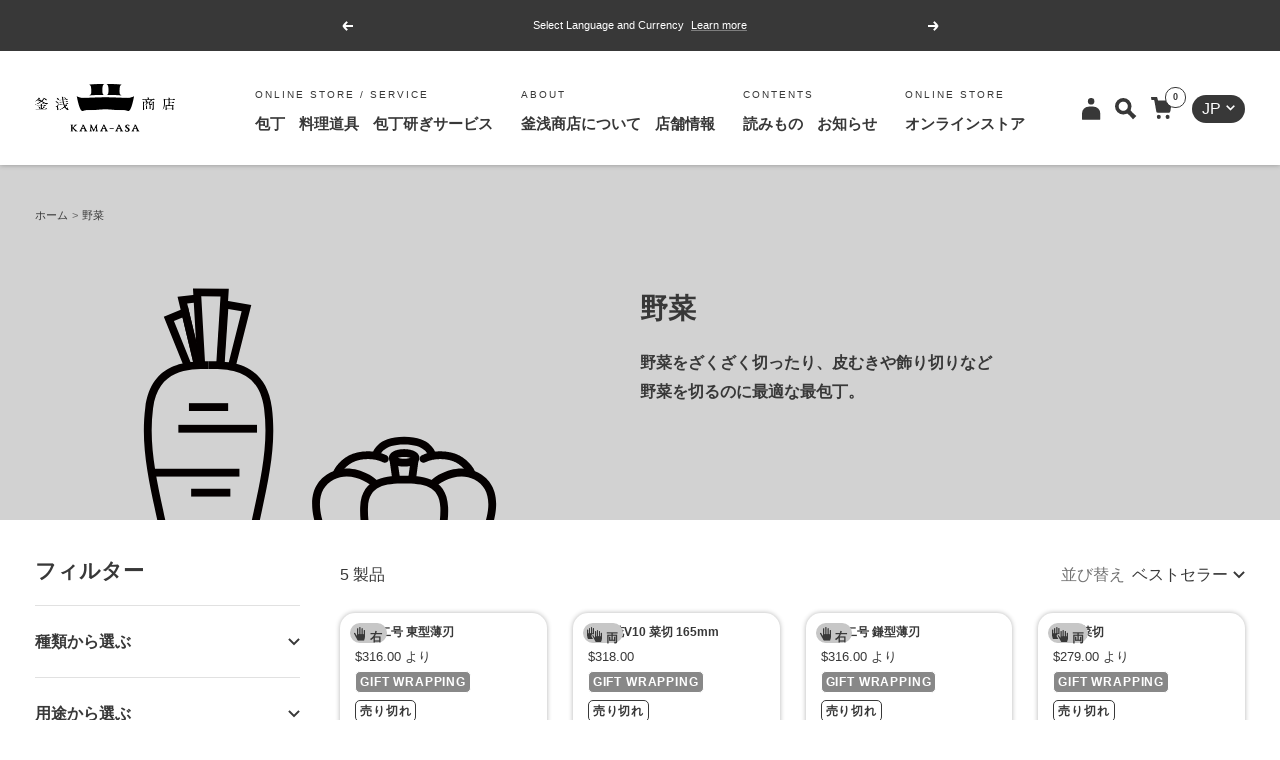

--- FILE ---
content_type: text/html; charset=utf-8
request_url: https://kama-asa.co.jp/ja-us/cart?section_id=mini-cart
body_size: 641
content:
<div id="shopify-section-mini-cart" class="shopify-section shopify-section--mini-cart"><cart-drawer section="mini-cart" id="mini-cart" class="mini-cart drawer drawer--large">
  <span class="drawer__overlay"></span>

  <header class="drawer__header">
    <p class="drawer__title heading h6">
      <svg focusable="false" width="21.371" height="21.291" class="icon icon--header-shopping-cart   " viewBox="0 0 21.371 21.291"><g transform="translate(10.686 10.645)"><g transform="translate(-10.686 -10.645)"><g transform="translate(5.911 17.198)"><ellipse fill="currentColor" stroke-width="2" cx="2.046" cy="2.046" rx="2.046" ry="2.046"/><ellipse fill="currentColor" stroke-width="2" cx="2.046" cy="2.046" rx="2.046" ry="2.046" transform="translate(8.943)"/></g><path fill="currentColor" stroke-width="2" d="M7.514,3.438A.518.518,0,0,1,7,3L6.388.436A.518.518,0,0,0,5.876,0H.526C.16,0-.043.184.007.518l.363,1.9c.063.333.159.518.518.518H2.867a.518.518,0,0,1,.512.436L5.406,14.087a1.453,1.453,0,0,0,1.22,1.068H18.4a1.453,1.453,0,0,0,1.22-1.068l1.74-10.18a.518.518,0,0,0-.512-.6Z" transform="translate(0)"/></g></g></svg>カート</p>

    <button type="button" class="drawer__close-button tap-area" data-action="close" title="閉じる"><svg focusable="false" width="14" height="14" class="icon icon--close   " viewBox="0 0 14 14">
        <path d="M13 13L1 1M13 1L1 13" stroke="currentColor" stroke-width="2" fill="none"></path>
      </svg></button>
  </header><div class="drawer__content drawer__content--center">
      <p>カート内に商品がありません</p>

      <div class="button-wrapper">
        <a href="/ja-us/collections/all" class="button button--primary">商品をさがす</a>
      </div>
    </div><openable-element id="mini-cart-note" class="mini-cart__order-note">
      <span class="openable__overlay"></span>
      <label for="cart[note]" class="mini-cart__order-note-title heading heading--xsmall">注文メモを追加</label>
      <textarea is="cart-note" name="note" id="cart[note]" rows="3" aria-owns="order-note-toggle" class="input__field input__field--textarea" placeholder="・複数商品と有料ギフト包装をご注文の場合、ラッピングが必要な商品のご指示をお願いいたします。・領収書は「注文完了画面」「マイページ」「注文確認メール」に記載のリンク先からダウンロードいただけます。弊社では印刷をおこなっておりませんことご了承ください。"></textarea>
      <button type="button" data-action="close" class="form__submit form__submit--closer button button--secondary">保存</button>
    </openable-element></cart-drawer>


</div>

--- FILE ---
content_type: text/css
request_url: https://kama-asa.co.jp/cdn/shop/t/6/compiled_assets/styles.css?v=33695
body_size: -523
content:
@media screen and (min-width: 741px){.product-facet-filter-link-list li dl{display:flex}.product-facet-filter-link-list li dl dt{width:150px;text-align:left}.product-facet-filter-link-list li dl dd{flex:1}}.product-facet-filter-link-list{margin:0;padding:0 0 60px;border-top:1px solid #999}.product-facet-filter-link-list li{list-style-type:none;border-bottom:1px solid #999}.product-facet-filter-link-list li dl{font-size:14px}.product-facet-filter-link-list li dl dt{font-weight:var(--text-font-bold-weight);text-align:center}.product-facet-filter-link-list li dl dd{margin:0}.product-facet-filter-link-list li dl dd .selected{color:#999}
/*# sourceMappingURL=/cdn/shop/t/6/compiled_assets/styles.css.map?v=33695 */


--- FILE ---
content_type: image/svg+xml
request_url: https://kama-asa.co.jp/cdn/shop/files/13_tawashi_04208837-20df-45c9-aabf-ccd8c7fd1ec5.svg?v=1701417917
body_size: 1099
content:
<?xml version="1.0" encoding="UTF-8"?><svg id="_レイヤー_2" xmlns="http://www.w3.org/2000/svg" viewBox="0 0 368.5 368.5"><defs><style>.cls-1{fill:none;}.cls-1,.cls-2{stroke-width:0px;}.cls-2{fill:#231815;}</style></defs><g id="_イラスト"><rect class="cls-1" width="368.5" height="368.5"/><path class="cls-2" d="m278.61,190.9c-2.41,0-4.94-.62-7.45-1.88-10.28-5.12-17.02-1.5-17.09-1.46l-.03-.05c-.18.07-.29.1-.32.11l-.51-1.61-1.33-2.39s.21-.12.5-.25v-.05s7.48-2.53,14.23-12.17c3.69-5.26,8.98-7.65,14.52-6.56,4.9.97,8.98,4.53,10.49,9.04h.03c.06.2.11.4.16.61.06.21.11.41.16.62h-.03c.83,4.69-1.05,9.76-4.89,12.96-2.44,2.03-5.34,3.06-8.43,3.06Zm-15.63-8.97c2.95.3,6.38,1.18,10.18,3.07,5.59,2.78,9.3.81,11.01-.61,2.66-2.21,3.96-5.85,3.28-9.01-.91-3.1-3.8-5.68-7.19-6.35-2.18-.43-6.38-.39-9.96,4.72-2.45,3.5-4.99,6.17-7.31,8.18Z"/><path class="cls-2" d="m278.23,199.42c-3.96,0-8.12-1.03-12.28-3.1-3.27-1.63-6.4-2.27-9.42-2.88-.92-.19-1.81-.37-2.67-.57l1.03-4.38c.82.19,1.67.36,2.54.54,3.15.64,6.73,1.37,10.53,3.26,10.64,5.3,17.79,1.47,21.1-1.28,5.14-4.27,7.64-11.34,6.3-17.49-1.76-6.04-7.34-11.06-13.89-12.35-4.22-.84-12.33-.79-19.15,8.95-3.29,4.69-6.93,8.68-10.82,11.84l-2.84-3.49c3.57-2.9,6.92-6.58,9.97-10.93,6.05-8.64,14.69-12.58,23.71-10.79,7.97,1.58,14.59,7.34,17.06,14.63h.05c.1.33.19.68.27,1.02.1.34.18.69.26,1.04h-.05c1.31,7.61-1.75,15.82-8,21.02-3.96,3.29-8.66,4.95-13.7,4.95Z"/><rect class="cls-2" x="234.59" y="166.13" width="6.12" height="4.5" transform="translate(-1.78 334.23) rotate(-70.03)"/><rect class="cls-2" x="243.5" y="170.02" width="6.56" height="4.5" transform="translate(-22.62 306.44) rotate(-61.39)"/><rect class="cls-2" x="254.73" y="195.68" width="4.5" height="9.94" transform="translate(-37.41 340.77) rotate(-63.44)"/><rect class="cls-2" x="250.11" y="204.48" width="4.5" height="9.69" transform="translate(-55.62 321.83) rotate(-59.74)"/><rect class="cls-2" x="242.61" y="213.1" width="4.5" height="10.24" transform="translate(-81.7 248.87) rotate(-47.07)"/><rect class="cls-2" x="253.43" y="218.79" width="4.5" height="23.54" transform="translate(-86.07 272.2) rotate(-48.99)"/><rect class="cls-2" x="260.4" y="211.76" width="4.5" height="21.29" transform="translate(-70.18 310.03) rotate(-55.01)"/><rect class="cls-2" x="247.44" y="227.3" width="4.5" height="23.16" transform="translate(-95.41 256.58) rotate(-46.67)"/><rect class="cls-2" x="238.98" y="235.11" width="4.5" height="23.42" transform="translate(-103.15 224.08) rotate(-41.88)"/><rect class="cls-2" x="227.7" y="243.6" width="4.5" height="24.05" transform="translate(-102.79 168.98) rotate(-33.43)"/><rect class="cls-2" x="215.3" y="251.31" width="4.5" height="23.78" transform="translate(-100.36 138.57) rotate(-29.02)"/><rect class="cls-2" x="201.68" y="257.87" width="4.5" height="23.72" transform="translate(-85.3 94.56) rotate(-21.71)"/><rect class="cls-2" x="187.4" y="262.72" width="4.5" height="24.54" transform="translate(-57.69 50.47) rotate(-13.18)"/><rect class="cls-2" x="172.63" y="265.63" width="4.5" height="24.43" transform="translate(-27.74 19.53) rotate(-5.92)"/><rect class="cls-2" x="157.41" y="267.97" width="4.5" height="23.68" transform="translate(-6.24 3.66) rotate(-1.29)"/><rect class="cls-2" x="131.7" y="277.71" width="24.8" height="4.5" transform="translate(-142.19 411.02) rotate(-87.36)"/><rect class="cls-2" x="115.86" y="276.3" width="24.29" height="4.5" transform="translate(-174.53 327.97) rotate(-74.6)"/><rect class="cls-2" x="101.76" y="272.02" width="22.68" height="4.5" transform="translate(-183.37 263.22) rotate(-65.46)"/><rect class="cls-2" x="90.67" y="265.84" width="19.74" height="4.5" transform="translate(-171.32 178.26) rotate(-51.16)"/><rect class="cls-2" x="82.75" y="259.6" width="18.66" height="4.5" transform="translate(-158.19 141.81) rotate(-45)"/><rect class="cls-2" x="77.04" y="252.12" width="17.35" height="4.5" transform="translate(-137.01 104.56) rotate(-37.45)"/><rect class="cls-2" x="191.94" y="158.55" width="4.5" height="9.84" transform="translate(-8.32 10.43) rotate(-3.01)"/><rect class="cls-2" x="203.71" y="158.81" width="4.5" height="9.58" transform="translate(-8.31 11.05) rotate(-3.01)"/><rect class="cls-2" x="212.55" y="161.63" width="9.02" height="4.5" transform="translate(40.38 370.66) rotate(-86.54)"/><rect class="cls-2" x="225.09" y="162.91" width="6.64" height="4.5" transform="translate(-1.13 328.74) rotate(-71.34)"/><rect class="cls-2" x="179.62" y="158.53" width="4.5" height="9.88" transform="translate(-15.36 18.91) rotate(-5.71)"/><rect class="cls-2" x="194.4" y="181.76" width="4.5" height="6.64" transform="translate(-62.4 108.81) rotate(-26.86)"/><rect class="cls-2" x="202.75" y="177.1" width="4.5" height="6.64" transform="translate(-59.4 112.1) rotate(-26.86)"/><rect class="cls-2" x="211.57" y="172.68" width="4.5" height="6.64" transform="translate(-54.2 106.31) rotate(-24.88)"/><rect class="cls-2" x="219.8" y="169.22" width="4.5" height="6.64" transform="translate(-46.22 88.22) rotate(-20.4)"/><rect class="cls-2" x="186.72" y="186.67" width="4.5" height="7.01" transform="translate(-69.22 117.97) rotate(-29.56)"/><rect class="cls-2" x="167.27" y="159.57" width="4.5" height="9.85" transform="translate(-17.45 20.15) rotate(-6.47)"/><rect class="cls-2" x="153.67" y="161.39" width="4.5" height="9.91" transform="translate(-19.64 20.87) rotate(-7.21)"/><rect class="cls-2" x="139.49" y="164.14" width="4.5" height="11.12" transform="translate(-30.61 31.19) rotate(-11.34)"/><rect class="cls-2" x="124.71" y="167.54" width="4.5" height="10.67" transform="translate(-51.42 53.77) rotate(-19.98)"/><rect class="cls-2" x="110.09" y="172.55" width="4.5" height="10.82" transform="translate(-78.05 88.29) rotate(-32.52)"/><rect class="cls-2" x="86.57" y="185.99" width="4.5" height="12.94" transform="translate(-123.1 187.72) rotate(-63.95)"/><rect class="cls-2" x="98.07" y="179.2" width="4.5" height="12.68" transform="translate(-99.51 118.05) rotate(-42.94)"/><rect class="cls-2" x="79.09" y="194.49" width="4.5" height="15.32" transform="translate(-133.48 238.68) rotate(-77.73)"/><rect class="cls-2" x="70.53" y="210.36" width="16.6" height="4.5" transform="translate(-11.96 4.83) rotate(-3.26)"/><rect class="cls-2" x="72.16" y="220.35" width="17.86" height="4.5" transform="translate(-35.51 16.37) rotate(-9.47)"/><rect class="cls-2" x="73.29" y="229.53" width="20.49" height="4.5" transform="translate(-53.74 27.19) rotate(-14.04)"/><rect class="cls-2" x="74.55" y="238.21" width="25.12" height="4.5" transform="translate(-95.03 60.92) rotate(-25.5)"/><rect class="cls-2" x="102.26" y="243.7" width="8.93" height="4.5" transform="translate(-152.01 175.67) rotate(-51.34)"/><rect class="cls-2" x="116.84" y="249.15" width="10.9" height="4.5" transform="translate(-156.93 265.37) rotate(-66.92)"/><rect class="cls-2" x="132.6" y="250.51" width="11.23" height="4.5" transform="translate(-128.05 362.72) rotate(-83.77)"/><rect class="cls-2" x="152.83" y="246.91" width="4.5" height="11.88" transform="translate(-12.8 8.31) rotate(-2.95)"/><rect class="cls-2" x="171.67" y="245.4" width="4.5" height="12.01" transform="translate(-45.93 38.99) rotate(-11.31)"/><rect class="cls-2" x="189.15" y="240.81" width="4.5" height="13.01" transform="translate(-76.37 85.77) rotate(-21.16)"/><rect class="cls-2" x="205.15" y="235.41" width="4.5" height="11.59" transform="translate(-73.09 91.14) rotate(-21.16)"/><rect class="cls-2" x="220.11" y="228.2" width="4.5" height="10.92" transform="translate(-81.02 124.11) rotate(-26.57)"/><rect class="cls-2" x="232.58" y="220.74" width="4.5" height="10.84" transform="translate(-85.48 165.37) rotate(-33.18)"/><path class="cls-2" d="m148.45,269.83c-12.71,0-22.54-1.56-29.48-3.26-14.6-3.58-24.74-9.79-27.83-17.03l-.7-1.65,7.92-5.72,1.33,1.71c6.55,8.39,32.51,18.33,77.15,11.37,40.17-6.27,76.56-40.91,76.92-41.26l3.37,2.96c-1.29,1.74-32.13,42.68-79.58,50.41-10.96,1.79-20.67,2.47-29.1,2.47Zm-52.33-20.5c6.83,10.61,37.02,20.71,80.71,13.58,20.52-3.34,38.03-13.44,51.12-23.58-13.91,8.75-31.62,17.41-50.41,20.35-46.91,7.33-71.81-3.5-79.93-11.43l-1.49,1.08Z"/><path class="cls-2" d="m146,206.15c-2.94,0-5.56-.41-7.43-1.43-2.23-1.22-2.96-2.98-3.18-4.24-.39-2.22.2-4.19,1.69-5.69.92-.93,6.42-5.42,24.16-2.46l-.74,4.44c-6.79-1.13-17.55-1.5-20.23,1.19-.33.34-.62.78-.45,1.75.05.31.21.68.91,1.07,4.29,2.34,17.71-.3,24.66-3.22,4.49-1.88,8.41-3.96,12.21-5.96.88-.46,1.75-.92,2.63-1.38l2.08,3.99c-.87.45-1.74.91-2.61,1.37-3.88,2.05-7.9,4.17-12.56,6.13-4.64,1.95-13.86,4.45-21.13,4.45Z"/></g></svg>

--- FILE ---
content_type: image/svg+xml
request_url: https://kama-asa.co.jp/cdn/shop/files/12_hasami_e261f3c1-e42c-4e44-a886-f35f96785c75.svg?v=1701417917
body_size: 993
content:
<?xml version="1.0" encoding="UTF-8"?><svg id="_レイヤー_2" xmlns="http://www.w3.org/2000/svg" viewBox="0 0 368.5 368.5"><defs><style>.cls-1{fill:none;}.cls-1,.cls-2{stroke-width:0px;}.cls-2{fill:#231815;}</style></defs><g id="_イラスト"><rect class="cls-1" width="368.5" height="368.5"/><path class="cls-2" d="m213.17,307.85c-8.96,0-15.76-2.46-20.24-7.3-7.79-8.44-6.71-21.9-6-30.81.17-2.09.31-3.89.31-5.26,0-6.38-2.16-8.5-3.3-8.73-1.22-.02-1.9-.97-1.92-2.19l-.18-10.94,4.5-.07.15,9.43c2.15,1.17,5.25,4.28,5.25,12.5,0,1.55-.15,3.43-.32,5.62-.65,8.13-1.63,20.41,4.82,27.39,3.59,3.89,9.29,5.86,16.93,5.86,10.52,0,19.52-8.86,23.47-23.13,5.94-21.44-.63-52.3-29.1-69.41l2.32-3.86c30.49,18.32,37.51,51.44,31.12,74.47-4.52,16.3-15.18,26.43-27.81,26.43Z"/><path class="cls-2" d="m186,244.85c-.17,0-.29,0-.36-.02-1.14-.12-2.01-1.09-2.01-2.24v-64.69l-8.93-16.28c-.18-.33-.28-.7-.28-1.08,0-60.98,6.88-78.13,7.17-78.83.34-.82,1.13-1.36,2.02-1.38.87-.03,1.7.48,2.09,1.28,2.71,5.66,7.8,40.77,7.66,78.86-.1,28.9,10.81,41.78,17.32,46.88.57.44,1.05.83,1.25,1.62.17.67.02,1.38-.41,1.93-.43.55-1.08.87-1.77.87-6.36,0-10.66,1.21-13.14,3.7-3.24,3.25-3.22,8.61-3.2,14.29v1.37c0,5.9-1.22,9.99-3.63,12.15-1.53,1.37-3.07,1.56-3.79,1.56Zm-7.07-84.88l8.93,16.28c.18.33.28.7.28,1.08v60.22c.45-1.41.78-3.46.78-6.42v-1.35c-.03-6.34-.05-12.9,4.51-17.48,2.49-2.5,6.06-4.05,10.83-4.69-6.96-7.13-15.48-21.16-15.38-47.15.1-28.49-2.84-55.36-5.22-68.69-2,10.15-4.69,30.77-4.72,68.19Z"/><path class="cls-2" d="m160.46,211.12c.08-.06.46-.42.62-1.05l-4.37-1.09c.2-.79.69-1.17,1.25-1.62,6.34-4.97,17.03-17.47,17.31-45.35l4.5.05c-.31,29.76-12.06,43.38-19.04,48.85-.12.1-.22.17-.28.22Z"/><path class="cls-2" d="m190.38,145.14c-4.69-1.14-6.48-9.53-6.92-12.08h.06c-.13-.55-.2-1.18-.28-1.83l-.51-4.51c-.42-3.73-.98-8.71-1.54-13.69l-2.24-19.92,4.47-.5c1.19,10.62,4.29,38.23,4.48,39.71.69,4,2.45,8.19,3.54,8.45l-1.06,4.37Z"/><path class="cls-2" d="m183.73,154.3c-2.85,0-5.18-2.32-5.18-5.18s2.32-5.18,5.18-5.18,5.18,2.32,5.18,5.18-2.32,5.18-5.18,5.18Zm0-5.85c-.37,0-.68.3-.68.68s.3.68.68.68.68-.3.68-.68-.3-.68-.68-.68Z"/><path class="cls-2" d="m211.68,300.23c-2.81,0-5.56-.84-8.08-2.48-8.23-5.37-6.9-15.54-5.93-22.97.08-.62.16-1.24.23-1.84l.16-1.3h0c1.14-9.6,2.07-20.87.32-31.71-.99-6.09-2.61-16.14,5.28-19.25,7.53-2.97,12.95,2.77,15,4.93,3.64,3.85,6.25,8.47,8.12,12.06,4.57,8.79,14.07,31.2,3.49,49.5-2.93,5.07-8.45,11.05-15.18,12.65-1.14.27-2.29.41-3.42.41Zm-9.15-28.05l-.16,1.31c-.08.61-.16,1.24-.24,1.87-.91,6.93-1.93,14.79,3.93,18.62,2.51,1.64,5.2,2.13,7.99,1.47,5.33-1.27,9.86-6.27,12.32-10.53,3.15-5.45,9.12-20.77-3.58-45.17-1.74-3.33-4.15-7.6-7.4-11.05-3.82-4.04-6.74-5.15-10.08-3.83-4.17,1.65-3.53,7.95-2.5,14.26,1.86,11.47.9,23.14-.28,33.05h0Z"/><path class="cls-2" d="m155.34,307.85c-12.63,0-23.29-10.13-27.81-26.43-6.38-23.02.63-56.15,31.12-74.47l2.32,3.86c-28.48,17.11-35.05,47.97-29.1,69.41,3.96,14.27,12.95,23.13,23.47,23.13,7.65,0,13.35-1.97,16.93-5.86,6.45-6.99,5.47-19.27,4.82-27.39-.17-2.18-.32-4.07-.32-5.62,0-8.16,3.06-11.29,5.2-12.47l-.1-7.28c-.93-.28-1.6-1.14-1.6-2.15l-.09-71.53h4.5s.09,69.39.09,69.39c.9.28,1.56,1.12,1.58,2.12l.15,10.94c.02,1.24-.77,2.25-2.02,2.27-1.05.22-3.21,2.34-3.21,8.71,0,1.37.14,3.17.31,5.26.71,8.91,1.79,22.37-6,30.8-4.47,4.85-11.28,7.3-20.24,7.3Z"/><path class="cls-2" d="m156.83,300.23c-1.13,0-2.27-.14-3.42-.41-6.72-1.6-12.25-7.59-15.18-12.65-10.58-18.3-1.09-40.71,3.49-49.5,1.87-3.59,4.49-8.21,8.12-12.06,2.04-2.16,7.47-7.9,15-4.93,7.89,3.11,6.27,13.16,5.3,19.17-1.77,10.92-.84,22.2.3,31.8h0l.16,1.3c.07.6.15,1.21.24,1.84.97,7.43,2.3,17.59-5.93,22.97-2.52,1.64-5.27,2.48-8.08,2.48Zm3.79-75.89c-2.36,0-4.69,1.39-7.5,4.36-3.26,3.44-5.67,7.71-7.4,11.05-12.7,24.39-6.74,39.71-3.58,45.17,2.46,4.25,6.99,9.26,12.32,10.53,2.79.67,5.48.17,7.99-1.46,5.86-3.83,4.83-11.68,3.93-18.62-.08-.64-.16-1.26-.24-1.87l-.16-1.31c-1.18-9.91-2.13-21.58-.29-32.96,1.04-6.4,1.68-12.7-2.49-14.35-.88-.35-1.73-.52-2.58-.52Z"/><rect class="cls-2" x="184.1" y="240.35" width="1.79" height="4.5"/><path class="cls-2" d="m182.58,244.82c-.56,0-2.41-.14-4.2-1.85-2.2-2.11-3.33-5.7-3.34-10.65,0-.79,0-1.59.01-2.4.05-5.68.1-11.04-3.17-14.35-2.49-2.53-6.81-3.78-13.19-3.81l.03-4.5c7.64.04,12.99,1.73,16.37,5.15,4.57,4.64,4.51,11.5,4.46,17.55,0,.79-.01,1.57-.01,2.34.02,6.18,2.02,7.95,3.08,8.02-.06,0-.1,0-.1,0l.17,4.5s-.06,0-.11,0Z"/></g></svg>

--- FILE ---
content_type: image/svg+xml
request_url: https://kama-asa.co.jp/cdn/shop/files/06_nabe_87079d63-ca26-44a6-9759-b2ad7d6a913c.svg?v=1701417917
body_size: 1457
content:
<?xml version="1.0" encoding="UTF-8"?><svg id="_レイヤー_2" xmlns="http://www.w3.org/2000/svg" viewBox="0 0 368.5 368.5"><defs><style>.cls-1{fill:none;}.cls-1,.cls-2,.cls-3,.cls-4{stroke-width:0px;}.cls-2{fill:#231815;}.cls-3{fill:#e9e2d1;}.cls-4{fill:#040000;}</style></defs><g id="_イラスト"><rect class="cls-1" width="368.5" height="368.5"/><rect class="cls-2" x="187.52" y="306.52" width="2.75" height="4.5"/><path class="cls-2" d="m187.52,311.02h-2.75c-66.2,0-101.11-27.41-103.77-81.48-.39-7.89-1.29-25.78-1.29-25.78l4.49-.23s.9,17.89,1.29,25.79c1.35,27.42,11.4,47.74,29.88,60.41,16.26,11.14,39.61,16.79,69.4,16.79h2.75v4.5Z"/><rect class="cls-2" x="190.28" y="306.52" width="2.75" height="4.5"/><path class="cls-2" d="m193.03,311.02h-2.75v-4.5h2.75c29.79,0,53.14-5.65,69.4-16.79,18.48-12.66,28.53-32.99,29.88-60.41.39-7.89,1.29-25.79,1.29-25.79l4.49.23s-.9,17.89-1.29,25.78c-2.66,54.07-37.57,81.48-103.77,81.48Z"/><path class="cls-2" d="m188.94,203.46c-31.48,0-61.12-3.64-83.43-10.25-23.15-6.85-35.91-16.33-35.91-26.67,0-6.53,4.85-12.59,14.41-18l2.22,3.92c-5.53,3.13-12.13,8.12-12.13,14.09,0,15.65,46.14,32.41,114.84,32.41s114.84-16.76,114.84-32.41c0-6.19-7.05-11.33-12.96-14.55l2.15-3.95c10.16,5.54,15.3,11.76,15.3,18.5,0,10.34-12.75,19.81-35.91,26.67-22.32,6.61-51.95,10.25-83.43,10.25Z"/><path class="cls-2" d="m81.01,180.84l-2.67-3.62c1.86-1.37,3.89-2.72,6.05-4.03l2.33,3.85c-2.04,1.23-3.96,2.51-5.71,3.8Z"/><path class="cls-2" d="m296.86,180.84c-1.64-1.2-3.41-2.39-5.28-3.54l2.35-3.84c1.98,1.21,3.86,2.47,5.6,3.75l-2.67,3.62Z"/><path class="cls-2" d="m188.94,226.63c-57.92,0-106.02-12.03-116.96-29.26l3.8-2.41c9.84,15.49,58.5,27.17,113.17,27.17s103.12-11.64,113.11-27.08l3.78,2.44c-11.09,17.15-59.16,29.13-116.89,29.13Z"/><rect class="cls-2" x="302.08" y="172.52" width="4.5" height="5.83"/><path class="cls-2" d="m70.99,177.78h-4.5v-27.09c0-1.98,1.52-4.52,4.51-7.56,1.97-2.01,4.7-4.4,6.5-4.4.67,0,1.29.25,1.74.71.47.46.72,1.09.72,1.77v14.04h-4.5v-10.19c-2.03,1.86-4.37,4.52-4.48,5.66v27.07Z"/><path class="cls-2" d="m72.75,198.36c-1.11,0-2.22-.28-3.26-.85l-.16-.1-8.31-5.48c-3.32-1.78-5.47-5.98-5.49-10.77l-1.99-30.96c-.23-3.66.99-7.27,3.26-9.66,3.22-3.38,9.9-9.1,14.67-11.25,5.1-2.29,7.16-2.1,11.58,1.07.04.03,4.32,3.21,4.32,5.63v14.16h-4.5v-13.72c-.43-.6-1.65-1.84-2.45-2.41-3.12-2.24-3.45-2.27-7.11-.62-3.98,1.79-10.26,7.1-13.26,10.25-1.43,1.5-2.19,3.84-2.03,6.26l2,31.17c0,3.11,1.3,5.95,3.17,6.9l.21.12,8.31,5.48c.74.38,1.46.36,2.19-.06,1.29-.74,2.63-2.84,2.71-5.87.09-2.97-1.14-5.73-2.91-6.56l-.26-.14-6.25-4,2.42-3.79,6.14,3.93c3.35,1.66,5.5,5.93,5.36,10.7-.12,4.25-2.03,7.95-4.97,9.64-1.07.62-2.23.93-3.39.93Z"/><path class="cls-2" d="m71.53,191.2c-.47,0-.94-.1-1.4-.29-1.22-.51-2.22-1.66-2.74-3.16-.91-2.57-.11-5.19,1.85-6.09.88-.41,1.88-.42,2.81-.02,1.22.51,2.22,1.66,2.74,3.16.91,2.57.11,5.19-1.85,6.09-.45.21-.93.31-1.41.31Z"/><path class="cls-2" d="m305.12,198.36c-1.16,0-2.32-.31-3.39-.93-2.94-1.69-4.85-5.39-4.97-9.64-.14-4.77,2.02-9.05,5.38-10.71l4.75-2.92v-23.47c-.08-.81-2.34-3.7-4.48-5.7v10.25h-4.5v-14.04c0-.68.26-1.31.72-1.77.46-.46,1.08-.71,1.74-.71,2.67,0,11.01,7.77,11.01,11.96v25.99l-7.21,4.42c-1.77.83-3,3.59-2.91,6.56.09,3.03,1.43,5.13,2.71,5.87.73.42,1.45.44,2.19.06l8.52-5.61c1.86-.96,3.17-3.8,3.17-6.9v-.14s2-31.03,2-31.03c.16-2.43-.6-4.77-2.03-6.26-3-3.14-9.27-8.46-13.26-10.25-3.66-1.64-3.99-1.62-7.11.62-.8.57-2.02,1.81-2.45,2.41v13.72h-4.5v-14.16c0-2.42,4.28-5.6,4.32-5.63,4.42-3.17,6.47-3.36,11.58-1.07,4.77,2.14,11.45,7.87,14.67,11.25,2.28,2.39,3.5,6,3.26,9.66l-1.99,30.96c-.02,4.79-2.17,8.99-5.49,10.77l-8.47,5.58c-1.04.57-2.15.85-3.26.85Z"/><path class="cls-2" d="m306.34,191.2c-.49,0-.96-.1-1.41-.31-1.96-.91-2.75-3.53-1.85-6.09h0c.53-1.49,1.53-2.64,2.74-3.16.93-.39,1.93-.38,2.81.02,1.96.91,2.75,3.53,1.85,6.09-.53,1.49-1.53,2.64-2.74,3.16-.46.19-.93.29-1.4.29Z"/><rect class="cls-2" x="69.73" y="168.2" width="4.5" height="9.01"/><rect class="cls-4" x="290.5" y="124.17" width="4.5" height="26.33"/><rect class="cls-4" x="290.5" y="150.5" width="4.5" height="32.08"/><path class="cls-2" d="m188.94,143.23v-4.5c68.9,0,107.01-13.13,107.01-22.2v-9.21h4.5v9.21c0,17.34-57.45,26.7-111.51,26.7Z"/><path class="cls-2" d="m188.94,134.02v-4.5c68.9,0,107.01-13.13,107.01-22.2,0-6.53-19.12-15.55-61.1-19.93l.47-4.48c15.28,1.6,65.14,8.07,65.14,24.41,0,17.34-57.45,26.7-111.51,26.7Z"/><path class="cls-3" d="m188.94,82.87c8.24,0,16.27.2,24,.59"/><path class="cls-4" d="m212.82,85.71c-7.8-.39-15.84-.59-23.88-.59v-4.5c8.12,0,16.23.2,24.11.59l-.22,4.49Z"/><polygon class="cls-2" points="239.71 99.02 223.3 66.52 213.64 66.52 213.64 62.02 226.07 62.02 243.72 96.99 239.71 99.02"/><path class="cls-2" d="m226.45,130.39l-14.95-46.65c-.07-.22-.11-.45-.11-.69v-18.79c0-1.06.75-1.98,1.79-2.2,1.04-.22,2.1.32,2.52,1.3l14.95,34.03-4.12,1.81-10.64-24.22v7.72l14.84,46.32-4.29,1.37Z"/><path class="cls-2" d="m226.34,132.22v-36.12l17.47-.4v34.56l-17.47,1.96Zm4.5-31.73v26.69l8.47-.95v-25.93l-8.47.19Z"/><line class="cls-3" x1="85.56" y1="150.5" x2="85.56" y2="124.17"/><rect class="cls-4" x="83.31" y="124.17" width="4.5" height="26.33"/><line class="cls-3" x1="85.56" y1="175.12" x2="85.56" y2="150.5"/><rect class="cls-4" x="83.31" y="150.5" width="4.5" height="24.62"/><line class="cls-3" x1="85.56" y1="182.58" x2="85.56" y2="175.12"/><rect class="cls-4" x="83.31" y="175.12" width="4.5" height="7.46"/><path class="cls-2" d="m189.37,143.23c-54.06,0-111.51-9.36-111.51-26.7v-9.21h4.5v9.21c0,9.07,38.11,22.2,107.01,22.2v4.5Z"/><path class="cls-2" d="m189.37,134.02c-54.06,0-111.51-9.36-111.51-26.7,0-16.34,49.86-22.81,65.14-24.41l.47,4.48c-41.98,4.38-61.1,13.4-61.1,19.93,0,9.07,38.11,22.2,107.01,22.2v4.5Z"/><path class="cls-3" d="m189.37,82.87c-8.24,0-16.27.2-24,.59"/><path class="cls-4" d="m165.49,85.71l-.22-4.49c7.88-.39,15.99-.59,24.11-.59v4.5c-8.04,0-16.08.2-23.88.59Z"/><polygon class="cls-2" points="138.6 99.02 134.58 96.99 152.23 62.02 164.66 62.02 164.66 66.52 155 66.52 138.6 99.02"/><path class="cls-2" d="m151.86,130.39l-4.29-1.37,14.84-46.32v-7.72l-10.64,24.22-4.12-1.81,14.95-34.03c.43-.98,1.48-1.51,2.52-1.3,1.04.22,1.79,1.14,1.79,2.2v18.79c0,.23-.04.46-.11.69l-14.95,46.65Z"/><path class="cls-2" d="m151.97,132.22l-17.47-1.96v-34.56l17.47.4v36.12Zm-12.97-5.99l8.47.95v-26.69l-8.47-.19v25.93Z"/><path class="cls-2" d="m129.26,156.31l-14.12-3.92v-10l14.12,3.92v10Zm-9.62-7.34l5.12,1.42v-.67l-5.12-1.42v.67Z"/><path class="cls-2" d="m129.26,170.93l-14.12-3.92v-10.01l14.12,3.92v10.01Zm-9.62-7.34l5.12,1.42v-.67l-5.12-1.42v.67Z"/><path class="cls-2" d="m129.26,185.55l-14.12-3.92v-10l14.12,3.92v10.01Zm-9.62-7.34l5.12,1.42v-.67l-5.12-1.42v.67Z"/><rect class="cls-2" x="103.04" y="131.76" width="4.5" height="58.79" transform="translate(-3.23 2.16) rotate(-1.16)"/></g></svg>

--- FILE ---
content_type: image/svg+xml
request_url: https://kama-asa.co.jp/cdn/shop/files/15_komono_1fc163b2-99bd-44d2-bd3d-c77dec2ec80c.svg?v=1701417917
body_size: 133
content:
<?xml version="1.0" encoding="UTF-8"?><svg id="_レイヤー_2" xmlns="http://www.w3.org/2000/svg" viewBox="0 0 368.5 368.5"><defs><style>.cls-1{fill:none;}.cls-1,.cls-2{stroke-width:0px;}.cls-2{fill:#231815;}</style></defs><g id="_イラスト"><rect class="cls-1" width="368.5" height="368.5"/><path class="cls-2" d="m156.58,310.08h-9.37v-4.5h9.37c.69,0,1.36-.31,1.88-.88.67-.73.99-1.76.89-2.82l-4.69-49.8c-.43-5.76-.77-11.84-.39-17.61.43-6.43,3.24-12.31,5.31-16.18,1.34-2.49,2.87-4.93,4.5-7.5,1.98-3.14,4.03-6.39,5.84-9.96,3.9-7.68,5.72-15.09,5.72-23.32,0-9.05-2.71-17.24-7.62-23.06-5.13-6.08-12.32-9.3-20.8-9.3v-4.5c9.85,0,18.23,3.77,24.24,10.9,5.6,6.63,8.68,15.86,8.68,25.96,0,8.97-1.97,17.02-6.21,25.36-1.91,3.76-4.01,7.1-6.05,10.33-1.58,2.51-3.07,4.87-4.34,7.23-3.03,5.64-4.5,10.06-4.79,14.35-.37,5.49-.03,11.38.38,16.93l4.69,49.75c.22,2.32-.53,4.61-2.04,6.27-1.38,1.52-3.23,2.35-5.2,2.35Z"/><path class="cls-2" d="m147.22,310.08h-9.37c-1.98,0-3.83-.83-5.2-2.35-1.52-1.67-2.26-3.95-2.04-6.27l4.69-49.8c.41-5.51.74-11.4.38-16.89-.29-4.29-1.76-8.71-4.79-14.35-1.26-2.36-2.76-4.72-4.34-7.23-2.04-3.23-4.14-6.57-6.05-10.33-4.23-8.33-6.21-16.39-6.21-25.36,0-10.11,3.08-19.33,8.68-25.96,6.01-7.13,14.4-10.9,24.24-10.9v4.5c-8.48,0-15.67,3.22-20.8,9.3-4.91,5.83-7.62,14.02-7.62,23.06,0,8.23,1.82,15.64,5.72,23.32,1.82,3.58,3.86,6.82,5.84,9.96,1.62,2.58,3.16,5.01,4.49,7.5,2.08,3.87,4.88,9.75,5.31,16.18.38,5.77.04,11.85-.38,17.56l-4.69,49.84c-.1,1.06.22,2.09.89,2.82.52.57,1.18.88,1.88.88h9.37v4.5Z"/><path class="cls-2" d="m147.22,220.93c-3.11,0-5.84-1.05-7.31-2.8-.8-.95-.67-2.37.28-3.17s2.37-.67,3.17.28c.4.48,1.76,1.19,3.85,1.19,1.24,0,2.25,1.01,2.25,2.25s-1.01,2.25-2.25,2.25Z"/><path class="cls-2" d="m147.22,220.93c-1.24,0-2.25-1.01-2.25-2.25s1.01-2.25,2.25-2.25c2.1,0,3.45-.71,3.85-1.19.8-.95,2.22-1.08,3.17-.28.95.8,1.08,2.22.28,3.17-1.47,1.75-4.2,2.8-7.31,2.8Z"/><path class="cls-2" d="m223.68,187.83c-1.82,0-3.46-.66-4.38-1.76-.8-.95-.67-2.37.28-3.17.95-.8,2.37-.67,3.17.28,0,0,.34.15.94.15,1.24,0,2.25,1.01,2.25,2.25s-1.01,2.25-2.25,2.25Z"/><path class="cls-2" d="m223.68,187.83c-1.24,0-2.25-1.01-2.25-2.25s1.01-2.25,2.25-2.25c.59,0,.94-.17,1-.21.8-.95,2.18-1.04,3.14-.25.95.8,1.04,2.25.25,3.2-.92,1.1-2.56,1.76-4.38,1.76Z"/><path class="cls-2" d="m233.07,310.08h-19.36c-1.66,0-3.28-.69-4.43-1.9-1.17-1.22-1.76-2.83-1.68-4.51l5.08-119.88c.18-4.59-.22-9.69-1.24-15.6-.63-3.64-1.72-7.45-3.24-11.32-3.95-10.05-13.31-36.32-14.71-62.97-.62-11.87,5.21-20.8,16.42-25.14l.11-.04,28.59-9.39c4.12-1.52,8.24-1.15,11.22,1.03,3.02,2.21,4.57,5.92,4.35,10.44l-2.25-.1,2.25.1c-2.08,44.64-12.69,77.24-17.15,89.18-.94,2.53-1.63,5.13-2.03,7.75-.87,5.69-1.2,10.21-1.04,14.22l5.21,121.72c.08,1.65-.53,3.29-1.68,4.5-1.15,1.21-2.76,1.9-4.43,1.9Zm-21.58-237.09c-11.81,4.59-13.86,13.78-13.5,20.68,1.37,25.99,10.53,51.71,14.4,61.56,1.63,4.15,2.81,8.26,3.49,12.2,1.07,6.22,1.5,11.64,1.3,16.55l-5.08,119.9c-.02.46.14.88.44,1.2.31.32.72.5,1.17.5h19.36c.45,0,.86-.18,1.17-.5.31-.32.47-.75.44-1.19l-5.21-121.74c-.17-4.32.17-9.11,1.09-15.09.45-2.92,1.21-5.82,2.26-8.64,3.43-9.16,14.77-42.57,16.87-87.81.14-2.97-.76-5.31-2.52-6.6-1.77-1.3-4.28-1.44-7.08-.41l-28.61,9.4Z"/></g></svg>

--- FILE ---
content_type: image/svg+xml
request_url: https://kama-asa.co.jp/cdn/shop/files/05_yasai_f7a8c5b4-2dfc-41cb-950d-7661fc9b9bed.svg?v=1701415259
body_size: 1141
content:
<?xml version="1.0" encoding="UTF-8"?><svg id="_レイヤー_2" xmlns="http://www.w3.org/2000/svg" viewBox="0 0 368.5 368.5"><defs><style>.cls-1{fill:none;}.cls-1,.cls-2{stroke-width:0px;}.cls-2{fill:#040000;}</style></defs><g id="_イラスト"><rect class="cls-1" width="368.5" height="368.5"/><path class="cls-2" d="m212.86,276.26c-10.75,0-13.32-13.28-14.43-19.03-3.59-18.56-10.04-33.73-13.89-42.79-1.27-2.99-2.19-5.14-2.64-6.59-5.89-18.73,1.25-27.08,8.28-30.77,11.8-6.21,25.41,1.65,28.37,6.23l-3.78,2.44c-1.92-2.97-13.28-9.54-22.5-4.69-8.02,4.22-10.07,12.78-6.08,25.44.39,1.24,1.32,3.42,2.49,6.18,3.66,8.62,10.48,24.67,14.16,43.7,1.59,8.22,3.99,15.77,10.58,15.36,2.11-.13,4.58-1.05,7.16-2.67l2.39,3.81c-3.26,2.04-6.37,3.16-9.27,3.34-.29.02-.57.03-.84.03Z"/><path class="cls-2" d="m120.08,297.39c-2.91,0-5.71-.88-8.11-2.56-7.21-5.02-10.14-22.33-15.11-55.04-.6-3.97-1.23-8.12-1.9-12.41-1.45-9.29-3.4-18.33-5.29-27.08-4.47-20.67-8.68-40.19-6.01-60.63,3.49-26.67,24.92-26.67,36.43-26.67v4.5c-11.54,0-28.99,0-31.97,22.75-2.57,19.67,1.57,38.82,5.95,59.09,1.9,8.81,3.87,17.92,5.34,27.34.67,4.3,1.3,8.45,1.91,12.43,4.07,26.75,7.28,47.87,13.24,52.02,1.64,1.14,3.56,1.75,5.54,1.75v4.5Z"/><path class="cls-2" d="m120.08,297.39v-4.5c1.98,0,3.9-.6,5.54-1.75,5.96-4.15,9.17-25.28,13.24-52.02.61-3.98,1.24-8.13,1.91-12.43,1.47-9.42,3.44-18.53,5.34-27.34,4.38-20.27,8.52-39.42,5.95-59.09-2.98-22.75-20.42-22.75-31.97-22.75v-4.5c11.51,0,32.94,0,36.43,26.67,2.67,20.44-1.54,39.96-6.01,60.63-1.89,8.75-3.85,17.79-5.29,27.08-.67,4.29-1.3,8.44-1.9,12.41-4.97,32.71-7.91,50.01-15.11,55.04-2.4,1.67-5.21,2.56-8.11,2.56Z"/><polygon class="cls-2" points="111.48 114.64 102.22 75.82 112.34 74.68 112.84 79.15 107.78 79.72 115.86 113.6 111.48 114.64"/><polygon class="cls-2" points="135.44 117.23 131.08 116.13 139.13 84.21 131.44 82.87 129.29 115.01 124.8 114.71 127.28 77.58 144.68 80.61 135.44 117.23"/><polygon class="cls-2" points="106.44 117.42 94.31 87.4 108.22 81.59 115.86 113.6 111.48 114.64 105.07 87.78 100.15 89.84 110.61 115.74 106.44 117.42"/><polygon class="cls-2" points="129.02 114.72 124.52 114.44 126.96 75.68 115.88 75.62 118.08 114.08 113.59 114.34 111.11 71.1 131.75 71.21 129.02 114.72"/><rect class="cls-2" x="102.7" y="149.61" width="45.28" height="4.5"/><rect class="cls-2" x="88.02" y="174.9" width="49.84" height="4.5"/><rect class="cls-2" x="108.79" y="137.14" width="22.57" height="4.5"/><rect class="cls-2" x="110.06" y="186.41" width="22.57" height="4.5"/><rect class="cls-2" x="114.02" y="215.93" width="29.41" height="4.5"/><rect class="cls-2" x="109.25" y="225.74" width="22.57" height="4.5"/><rect class="cls-2" x="103.56" y="258.33" width="17.44" height="4.5"/><path class="cls-2" d="m232.7,280.6c-15.43,0-15.52-15.49-15.6-27.93-.02-3.16-.04-6.14-.25-8.95-.34-4.6-2.05-10.12-3.85-15.96-2.83-9.16-6.04-19.54-5.62-30.7.68-18.14,16.71-18.14,25.32-18.14s24.65,0,25.32,18.14c.42,11.17-2.79,21.55-5.62,30.7-1.81,5.84-3.51,11.36-3.85,15.96-.21,2.81-.23,5.79-.25,8.95-.08,12.45-.17,27.93-15.6,27.93Zm0-97.2c-10.7,0-20.35,1.06-20.82,13.81-.39,10.4,2.7,20.39,5.43,29.21,1.88,6.09,3.66,11.85,4.04,16.96.22,2.96.24,6.16.26,9.26.09,14.6.88,23.46,11.1,23.46s11.01-8.86,11.1-23.46c.02-3.1.04-6.3.26-9.26.38-5.11,2.16-10.87,4.04-16.96,2.73-8.82,5.81-18.81,5.43-29.21-.47-12.75-10.12-13.81-20.82-13.81Z"/><path class="cls-2" d="m252.54,276.26c-.28,0-.56,0-.84-.03-2.89-.18-6.01-1.3-9.27-3.34l2.39-3.81c2.58,1.61,5.05,2.53,7.16,2.67,6.59.43,8.99-7.14,10.58-15.36,3.68-19.03,10.5-35.08,14.16-43.7,1.17-2.76,2.1-4.94,2.49-6.18,3.98-12.66,1.94-21.22-6.08-25.44-9.21-4.85-20.58,1.71-22.5,4.69l-3.78-2.44c2.96-4.58,16.57-12.44,28.37-6.23,7.03,3.7,14.17,12.04,8.28,30.77-.46,1.45-1.37,3.6-2.64,6.59-3.85,9.06-10.3,24.23-13.89,42.79-1.11,5.75-3.68,19.03-14.43,19.03Z"/><path class="cls-2" d="m246.43,167.04c-.06-.25-1.64-6.09-13.73-6.09s-13.67,5.84-13.73,6.09l-4.4-.93c.08-.39,2.13-9.65,18.13-9.65s18.05,9.26,18.13,9.65l-4.4.93Z"/><path class="cls-2" d="m271.49,179.7c-.18,0-.37-.02-.55-.07-.79-.2-1.37-.79-1.6-1.51-.25-.51-2.29-4.45-6.86-6.86-4.26-2.25-12.03-2.89-17.64-.07-1.11.56-2.46.11-3.02-1-.56-1.11-.11-2.46,1-3.02,7.18-3.61,16.57-2.64,21.77.11,5.54,2.93,9.58,8.75,9.09,10.72-.26,1.02-1.17,1.7-2.18,1.7Zm-2.18-2.8h0Zm0,0s0,0,0,0c0,0,0,0,0,0Zm0,0s0,0,0,0c0,0,0,0,0,0Z"/><path class="cls-2" d="m193.91,179.7c-1.01,0-1.93-.68-2.18-1.71-.49-1.97,3.55-7.79,9.09-10.71,5.2-2.75,14.59-3.72,21.77-.11,1.11.56,1.56,1.91,1,3.02-.56,1.11-1.91,1.56-3.02,1-5.62-2.83-13.38-2.18-17.64.07-4.56,2.41-6.61,6.35-6.86,6.86-.23.72-.81,1.32-1.6,1.51-.18.05-.37.07-.55.07Zm2.19-2.79h0s0,0,0,0Zm0,0s0,0,0,0c0,0,0,0,0,0Zm0,0s0,0,0,0c0,0,0,0,0,0Z"/><rect class="cls-2" x="225.04" y="169.21" width="4.5" height="11.48" transform="translate(-22.71 34.35) rotate(-8.23)"/><rect class="cls-2" x="232.33" y="172.7" width="11.47" height="4.5" transform="translate(32.67 387.31) rotate(-82.27)"/><path class="cls-2" d="m232.7,173.66c-5.18,0-8.79-2.07-8.79-5.04s3.62-5.04,8.79-5.04,8.79,2.07,8.79,5.04-3.62,5.04-8.79,5.04Zm-3.51-5.04c.74.28,1.92.54,3.51.54s2.76-.27,3.51-.54c-.75-.28-1.92-.54-3.51-.54s-2.76.27-3.51.54Z"/></g></svg>

--- FILE ---
content_type: image/svg+xml
request_url: https://kama-asa.co.jp/cdn/shop/files/05_tamago_6a786a49-805e-4d51-ab4c-8ef0212e4379.svg?v=1701417917
body_size: -157
content:
<?xml version="1.0" encoding="UTF-8"?><svg id="_レイヤー_2" xmlns="http://www.w3.org/2000/svg" viewBox="0 0 368.5 368.5"><defs><style>.cls-1{fill:none;}.cls-1,.cls-2,.cls-3{stroke-width:0px;}.cls-2{fill:#231815;}.cls-3{fill:#fff;}</style></defs><g id="_イラスト"><rect class="cls-1" width="368.5" height="368.5"/><polygon class="cls-2" points="123.39 283.52 26.51 283.52 21.68 247.42 123.39 247.42 123.39 251.92 26.82 251.92 30.45 279.02 123.39 279.02 123.39 283.52"/><polygon class="cls-2" points="123.39 208.91 58.04 208.91 52.57 179.76 123.39 179.76 123.39 184.26 57.99 184.26 61.78 204.41 123.39 204.41 123.39 208.91"/><line class="cls-3" x1="45.22" y1="248.92" x2="60.48" y2="205.78"/><rect class="cls-2" x="29.97" y="225.1" width="45.76" height="4.5" transform="translate(-179.11 201.38) rotate(-70.53)"/><line class="cls-3" x1="54.99" y1="181.34" x2="23.98" y2="248.97"/><rect class="cls-2" x="2.28" y="212.91" width="74.41" height="4.5" transform="translate(-172.56 161.4) rotate(-65.38)"/><polygon class="cls-2" points="220.28 283.52 123.39 283.52 123.39 279.02 216.34 279.02 219.97 251.92 123.39 251.92 123.39 247.42 225.11 247.42 220.28 283.52"/><polygon class="cls-2" points="188.74 208.91 123.39 208.91 123.39 204.41 185.01 204.41 188.8 184.26 123.39 184.26 123.39 179.76 194.22 179.76 188.74 208.91"/><line class="cls-3" x1="201.57" y1="248.92" x2="186.31" y2="205.78"/><rect class="cls-2" x="191.69" y="204.47" width="4.5" height="45.76" transform="translate(-64.69 77.65) rotate(-19.47)"/><line class="cls-3" x1="191.79" y1="181.34" x2="222.81" y2="248.97"/><rect class="cls-2" x="205.05" y="177.95" width="4.5" height="74.41" transform="translate(-70.82 106) rotate(-24.64)"/><path class="cls-2" d="m214.41,232.47l-1.42-4.27,21.21-7.02c.49-1.9,1.2-6.44-1.33-11.58-2.49-5.06-5.52-6.06-6.48-6.25l-21.08,8.6-1.7-4.17,22-8.97h.43c.27,0,6.54.02,10.87,8.8,4.2,8.51,1.3,15.88,1.18,16.19l-.39.96-23.29,7.71Z"/><path class="cls-2" d="m230.22,227.2l-1.44-4.26,102.02-34.47c1.81-.57,3.26-1.76,4.03-3.29,1.62-3.2,1.64-6.8.07-10.7-2.34-5.79-5.91-7.17-8.5-7.31-.8-.05-1.65.1-2.54.42l-97.02,35.56-1.55-4.22,97.02-35.56c1.46-.53,2.91-.76,4.33-.69,3.19.17,9.04,1.71,12.43,10.12,2.59,6.42,1.31,11.38-.23,14.41-1.31,2.6-3.74,4.62-6.65,5.53l-101.97,34.46Z"/></g></svg>

--- FILE ---
content_type: image/svg+xml
request_url: https://kama-asa.co.jp/cdn/shop/files/01_original_6e4ae8cc-f173-4ffd-a0bf-5ebc2dbf96f3.svg?v=1701417917
body_size: 2353
content:
<?xml version="1.0" encoding="UTF-8"?><svg id="_レイヤー_2" xmlns="http://www.w3.org/2000/svg" viewBox="0 0 368.5 368.5"><defs><style>.cls-1{fill:none;}.cls-1,.cls-2{stroke-width:0px;}.cls-2{fill:#231815;}</style></defs><g id="_イラスト"><rect class="cls-1" width="368.5" height="368.5"/><path class="cls-2" d="m322.93,307.72c-2.44,0-8.13-12.23-11.18-18.8l-.05-.09c-.47-1.01-.82-1.9-1.13-2.66-1.02-2.48-1.55-3.73-3.47-3.73h-.1c-1.26.03-3.13.09-3.47.13-.41.05-.27.61,0,.63.38,0,.65.1.78.29.12.19.12.47,0,.83-.96,2.52-10.25,22.9-12.68,23.41-.3.09-.28.61.09.59.12,0,1.93-.32,4.46-.35,2.74-.06,5.96.34,6.23.35.41.02.41-.38.1-.57-2.31-1.95-2.88-4.23-1.77-7.38h.01c.05-.07.78-1.98,2.68-2.14.06-.01.1-.03.16-.03h.01c1.07-.08,2.3-.16,3.16-.16s1.85.08,2.66.16c1.33.22,2.04,1.27,2.32,1.82,1.1,2.77,1.04,6.07-1.07,7.72-.3.19-.23.61.12.57.19,0,3.72-.28,6.49-.28,1.46,0,2.98.12,4.05.21.7.02,1.42.07,1.56.07.39.01.4-.59.02-.61Zm-13.46-12.77c-.24.3-.78.48-1.6.48h-.21c-.38-.04-.78-.04-1.17-.04-.47,0-1.02.03-1.52.06h-.17c-.8,0-1.36-.16-1.62-.47-.13-.16-.17-.33-.17-.55l1.31-3.15c.02-.05.03-.08.07-.11l.65-1.62c.78-1.43,1.7-1.43,2.53-.03l2.05,4.74c.03.29,0,.53-.16.71Zm-52.58,12.84c-2.45,0-8.13-12.23-11.18-18.8l-.05-.11c-.47-1.01-.83-1.88-1.16-2.65-1.01-2.49-1.52-3.72-3.46-3.72h-.1c-1.26.02-3.14.09-3.49.12-.39.04-.23.63.03.63.38,0,.65.11.78.29.12.19.12.48-.01.82-.93,2.53-10.23,22.89-12.65,23.41-.32.09-.29.62.06.59.14,0,1.93-.31,4.5-.36,2.72-.03,5.94.36,6.22.36.38.04.38-.38.09-.58-2.29-1.94-2.86-4.21-1.77-7.37h.02c.04-.06.76-1.96,2.67-2.14.06,0,.11-.03.16-.03h.03c1.04-.07,2.28-.15,3.16-.15s1.85.08,2.65.15c1.35.23,2.04,1.28,2.33,1.84,1.09,2.78,1.02,6.06-1.05,7.7-.3.2-.24.64.09.58.19,0,3.73-.28,6.5-.28,1.47,0,2.97.12,4.07.21.68.03,1.4.07,1.57.07.39.03.39-.59,0-.6Zm-13.45-12.77c-.26.32-.8.47-1.62.47h-.21c-.39-.03-.77-.04-1.16-.04-.5,0-1.02.02-1.54.07h-.14c-.81,0-1.35-.17-1.63-.48-.1-.15-.17-.34-.16-.54l1.3-3.16s.05-.07.06-.13l.65-1.6c.78-1.43,1.7-1.43,2.54-.05l2.04,4.76c.04.29,0,.51-.15.7Zm40.06,6.9c0,4.54-4.04,7.56-10.05,7.59h0c-4.47,0-8-2.2-8.72-3.43-.22-.36-.18-.6-.11-.73.14-.25.3-.54.5-.88.82-1.39,1.9-3.68,2.17-4.97.15-.76.85-.52.77-.06v.15s-.03.14-.05.27c-.11.9-.61,3.38.85,5.06.95,1.07,2.45,1.63,4.5,1.66h0c1.17,0,2.15-.39,2.88-1.12.65-.68,1.02-1.6,1-2.66-.04-2.47-2.53-4.38-5.2-6.09-1.72-1.11-3.49-2.44-4.82-3.93-.99-1.1-1.47-2.49-1.35-3.91.16-1.72,1.15-3.33,2.87-4.66,1.8-1.41,4.17-2.19,6.7-2.19,2.07,0,4.05.51,5.6,1.44l.3.17c.79.47,1.43.84,1.31,1.77-.05.36-1,2.17-1.89,3.89-.12.2-.16.29-.21.38-.27.49-.77.24-.68-.12.34-.9.36-2-.29-2.92-.8-1.14-2.12-1.83-3.62-1.83-1.91,0-3.47.87-3.98,2.21-.47,1.19,0,2.52,1.22,3.68,1.07.97,2.38,1.8,3.77,2.7,3.22,2.05,6.55,4.65,6.55,8.54Zm-209.39,6.34c-.17,0-3.06-.19-5.69-.19s-5,.19-5.16.19c-.16.01-.36-.39-.02-.56.37-.08.47-.37.12-.95-.39-.61-1.25-1.63-2.91-3.33-1.24-1.27-3.91-4.36-5.64-6.36-.71-.32-1.41-.39-1.58,1.08v4c-.15,3.88,1.13,5.22,2.78,5.57.21.08.34.54-.07.55,0,0-1.4-.34-5.2-.34s-4.89.31-5.08.34c-.31.07-.5-.45,0-.55,1.72-.62,2.63-1.68,2.63-5.57v-10.64c0-4.21-.18-7.72-2.78-8.26-.25-.03-.24-.45,0-.46.25-.02,2-.13,5.05-.13s5.48.13,5.48.13c.22.03.19.45,0,.46-2.8.24-2.8,4.32-2.8,8.26v.31c.09,1.31.92,1.89,2.26.71,2.47-2.2,6.77-7.66,6.03-9.18-.05-.07-.11-.05-.23-.1-.19-.04-.23-.46,0-.46.29-.02,1.88-.13,5.9-.13,2.6,0,3.99.11,4.24.13.34,0,.29.49,0,.5-2.5.06-8.26,5.35-12.32,9.02-1.33,1.77-1.05,2.35.45,4.16,4.32,4.05,12.34,11.17,14.54,11.25.38.04.41.56.01.56Zm38.37-.47c-2.46,0-8.15-12.23-11.2-18.8l-.04-.11c-.5-1.01-.83-1.88-1.17-2.65-1-2.49-1.51-3.72-3.44-3.72h-.11c-1.26.02-3.13.09-3.47.12-.39.04-.25.63.04.63.37,0,.62.11.75.29.12.19.12.48,0,.82-.93,2.53-10.23,22.89-12.67,23.41-.3.09-.27.62.08.59.14,0,1.94-.31,4.49-.36,2.71-.03,5.95.36,6.22.36.4.04.4-.38.1-.58-2.3-1.94-2.87-4.21-1.79-7.37h.04c.03-.06.76-1.96,2.66-2.14.05,0,.12-.03.16-.03h.01c1.07-.07,2.29-.15,3.17-.15s1.84.08,2.65.15c1.33.23,2.05,1.28,2.34,1.84,1.09,2.78,1.03,6.06-1.06,7.7-.29.2-.24.64.1.58.17,0,3.72-.28,6.5-.28,1.47,0,2.98.12,4.06.21.69.03,1.4.07,1.55.07.41.03.42-.59.03-.6Zm-13.45-12.77c-.27.32-.81.47-1.63.47h-.19c-.39-.03-.78-.04-1.18-.04-.48,0-1,.02-1.51.07h-.17c-.8,0-1.35-.17-1.61-.48-.12-.15-.17-.34-.17-.54l1.31-3.16s.06-.07.06-.13l.66-1.6c.78-1.43,1.7-1.43,2.54-.05l2.03,4.76c.06.29,0,.51-.13.7Zm96.34,12.7c-2.43,0-8.12-12.23-11.17-18.8l-.06-.09c-.47-1.01-.82-1.9-1.14-2.66-1-2.48-1.53-3.73-3.45-3.73h-.11c-1.24.03-3.14.09-3.47.13-.39.05-.26.61.01.63.37,0,.65.1.76.29.14.19.14.47,0,.83-.93,2.52-10.23,22.9-12.64,23.41-.32.09-.3.61.07.59.12,0,1.93-.32,4.46-.35,2.72-.06,5.95.34,6.22.35.4.02.4-.38.1-.57-2.3-1.95-2.86-4.23-1.77-7.38h.03c.03-.07.77-1.98,2.66-2.14.07-.01.12-.03.18-.03h0c1.04-.08,2.28-.16,3.15-.16s1.85.08,2.67.16c1.32.22,2.05,1.27,2.32,1.82,1.1,2.77,1.04,6.07-1.05,7.72-.31.19-.24.61.09.57.18,0,3.71-.28,6.5-.28,1.47,0,2.97.12,4.07.21.69.02,1.4.07,1.57.07.38.01.39-.59,0-.61Zm-13.45-12.77c-.23.3-.79.48-1.6.48h-.2c-.41-.04-.8-.04-1.17-.04-.49,0-1.02.03-1.53.06h-.18c-.8,0-1.34-.16-1.58-.47-.13-.16-.19-.33-.19-.55l1.31-3.15c.02-.05.04-.08.05-.11l.65-1.62c.8-1.43,1.71-1.43,2.55-.03l2.04,4.74c.03.29,0,.53-.16.71Zm-50.24,12.73c.19.12.19.58-.03.58-.1-.02-3.25-.33-5.06-.25-2.5.1-4.11.23-4.26.25-.23.02-.36-.47,0-.58,2.85-1.38,3.51-14.39,3.51-20.75,0-3.38-.85-3.61-1.95-3.61-.21-.02-.25-.52-.03-.58,0,0,1.61-.17,3.87-.16,2.08.03,2.52.59,2.52.59.15.37,3.71,9.47,6.23,15.32,1.04,2.35,2.67,2.69,3.89.37,1.98-4.24,4.69-10.64,6.17-13.8.54-1.18.71-1.52.88-1.89.27-.55,1.14-.59,2.5-.59,2.3,0,3.38.16,3.38.16.41.03.34.58,0,.58-.6,0-2.96.87-2.79,3.5.44,8,.91,20.14,4.68,20.83.28.06.33.67-.02.61-.14-.02-1.87-.3-4.09-.3-2.72,0-6.22.3-6.39.3-.46,0-.36-.52-.08-.58,3.47-1.21,3.38-5.8,2.76-11.65-.45-1.98-1.57-2.15-2.37-.45l-5.78,11.95c-.51,1.09-2.43,1.17-2.94,0-.25-.56-2.95-7.27-5.05-12-.89-1.54-2.24-.99-2.58.47-.56,3.99-.56,8.99,3.03,11.68Zm86.68-9.86h-15.16c-.23,0-.42-.19-.42-.42v-1.92c0-.23.19-.42.42-.42h15.16c.23,0,.42.19.42.42v1.92c0,.23-.19.42-.42.42"/><path class="cls-2" d="m275.01,231.71c-1.46,0-3.07-.26-5.19-.62-2.4-.4-5.29-.89-9.09-1.16-18.07-1.24-56.7-3.58-73.52-3.58h-1.35s-1.4,0-1.4,0c-16.78,0-55.43,2.34-73.53,3.58-3.77.26-6.66.75-8.99,1.14-2.2.38-3.81.64-5.27.64-5.4,0-7.7-3.8-11.31-11.85-5.08-11.33-8.87-29.04-10.9-38.55l-.2-.95c-.46-2.17-.86-4.04-1.05-4.61-.32-.94-.15-2,.44-2.82.61-.82,1.53-1.3,2.55-1.34,1.03-.04,2,.39,2.67,1.18,1.81,2.09,11.62,4.55,20.5,4.43,5.66-.09,13.31-.27,21.62-.45l5.73-.13c21.04-.48,44.88-1.02,59.11-1.02s38.12.54,59.18,1.02l5.66.13c8.32.19,15.97.36,21.65.45h.67c7.97,0,17.79-2.19,19.82-4.42.74-.82,1.78-1.26,2.85-1.21.97.05,1.83.53,2.38,1.3.6.77.78,1.89.43,2.88-.22.76-.69,2.96-1.24,5.54l-.05.23c-2.03,9.47-5.81,27.09-10.86,38.33-3.63,8.06-5.93,11.85-11.31,11.85Zm-87.8-9.86c16.94,0,55.7,2.35,73.83,3.59,4.02.28,7.04.79,9.47,1.2,1.97.34,3.4.57,4.5.57,2.07,0,3.25-.39,7.21-9.2,4.85-10.8,8.56-28.13,10.56-37.43l.05-.22c.21-.99.39-1.85.55-2.58-5.2,2.66-14.51,3.92-20.39,3.92h-.71c-5.72-.09-13.38-.27-21.71-.45l-5.66-.13c-21.03-.48-44.88-1.02-59.07-1.02s-38,.54-59.01,1.02l-5.74.13c-8.33.19-15.98.36-21.66.45-6.33.06-15.87-1.23-21.12-3.92.11.49.22,1.04.35,1.64l.2.95c2,9.35,5.72,26.76,10.6,37.65,3.94,8.79,5.18,9.2,7.21,9.2,1.1,0,2.52-.23,4.42-.56,0,0,.1-.02.1-.02,2.42-.41,5.44-.92,9.43-1.19,18.15-1.24,56.93-3.59,73.84-3.59h1.4s1.35,0,1.35,0Zm108.93-46.05s0,0,0,0c0,0,0,0,0,0Zm-220.68-.1h.01s0,0-.01,0Zm2.03-1.38s0,.02,0,.02c0,0,0-.02,0-.02Zm47.78-1.52c-.83,0-1.65-.4-2.21-1.08-.6-.73-.81-1.71-.57-2.61.01-.05.03-.09.04-.14.28-.83.91-1.46,1.77-1.79,4.02-1.41,4.42-4.6,4.6-9.68l.04-1.27c.2-4.72-.18-9.74-.37-12.23-.02-.14-.05-.34-.09-.6l-.18-1.25c-.21-1.5-.62-4.53-.78-5.32-.98-2.33-2.32-3.93-3.6-4.3-.91-.25-1.63-.82-2.03-1.6-.4-.71-.52-1.8-.1-2.67.32-.69.96-1.23,1.71-1.35.75-.13,1.71-.3,2.78-.42,11.92-1.19,29.46-1.72,41.56-1.72,6.86,0,11.12.13,13.03.4,1.38.18,2.41,1.3,2.41,2.67,0,1.35-1,2.48-2.39,2.68-2.22.3-4.79,5.93-4.75,20.8.03,9.88,1.99,14.59,3.8,14.77,1.53.16,2.65,1.54,2.54,3.13-.1,1.54-1.35,2.72-2.9,2.63h-.39c-5.98-.02-17.48-.05-27.4,0-10.36.05-22.8.72-26.37.93-.05,0-.11,0-.16,0Zm-.08-4.5s-.01,0-.02,0c0,0,.01,0,.02,0Zm3.82-37.54c1.34,1.5,2.23,3.29,2.75,4.54.04.09.06.17.09.26.17.61.43,2.42.92,5.98l.17,1.23c.04.25.06.44.08.53.01.08.03.18.03.26.19,2.53.59,7.81.38,12.83l-.03,1.16s0,.1,0,.11c-.11,3.24-.26,7.3-2.62,10.35,5.58-.27,13.79-.6,21-.64,7.8-.04,16.57-.03,22.88-.02-1.98-3.12-2.99-8.47-3.01-16.02-.02-10.82,1.23-18.1,3.8-21.98-2.01-.05-4.55-.08-7.6-.08-11.25,0-27.21.46-38.84,1.49Zm50.58,36.61h.07-.07Zm.66-37.74s.02,0,.03,0c0,0-.02,0-.03,0Zm-55.13-1.43h0,0Zm121.3,44.6c-.06,0-.12,0-.17,0-3.53-.2-15.91-.87-26.34-.93-9.93-.05-21.43-.02-27.41,0h-.45c-1.48.08-2.74-1.09-2.84-2.64-.11-1.59,1.01-2.97,2.54-3.13,1.87-.19,3.77-4.84,3.81-14.78.02-14.86-2.54-20.49-4.73-20.79-1.41-.2-2.42-1.32-2.42-2.67,0-1.37,1.03-2.5,2.43-2.68,1.89-.27,6.15-.4,13-.4,12.11,0,29.65.53,41.55,1.72,1.06.12,2,.28,2.78.42.84.15,1.6.79,1.83,1.61h0c.24.71.23,1.64-.22,2.47-.41.76-1.12,1.31-1.99,1.55-1.28.36-2.62,1.97-3.61,4.31-.13.65-.5,3.16-.83,5.69-.1.65-.16,1.12-.19,1.36v.06c-.2,2.46-.6,7.49-.4,12.23v.26c.03.33.04.67.05,1,.15,5.08.54,8.29,4.56,9.71.98.37,1.64,1.09,1.86,1.99.23.83.03,1.82-.57,2.55-.56.69-1.38,1.09-2.23,1.09Zm.07-4.5s.02,0,.03,0c0,0-.02,0-.03,0Zm-39.29-.96c4.17,0,8.58,0,12.72.03,7.27.04,15.47.37,21.03.64-2.42-3.14-2.55-7.34-2.64-10.45,0-.32-.02-.61-.03-.9v-.27c-.23-5.05.19-10.31.39-12.84,0-.04,0-.08.01-.12v-.1c.05-.25.11-.77.21-1.42.11-.85.71-5.42.97-6.37.02-.08.05-.17.08-.25.51-1.25,1.4-3.04,2.75-4.54-11.61-1.02-27.6-1.49-38.86-1.49-3.05,0-5.58.03-7.59.08,2.57,3.88,3.82,11.16,3.81,21.98-.03,7.54-1.05,12.9-3.03,16.02,2.97,0,6.48-.01,10.18-.01Zm-15.18.03s-.03,0-.04,0h.07s-.02,0-.03,0Zm-.55-37.74s-.01,0-.02,0c0,0,.01,0,.02,0Zm55.1-1.42h0s0,0,0,0Z"/></g></svg>

--- FILE ---
content_type: image/svg+xml
request_url: https://kama-asa.co.jp/cdn/shop/files/03_niku_5097c99b-f7c1-4610-9842-efabf7f78b5e.svg?v=1701415259
body_size: 675
content:
<?xml version="1.0" encoding="UTF-8"?><svg id="_レイヤー_2" xmlns="http://www.w3.org/2000/svg" viewBox="0 0 368.5 368.5"><defs><style>.cls-1{fill:none;}.cls-1,.cls-2{stroke-width:0px;}.cls-2{fill:#231815;}</style></defs><g id="_イラスト"><rect class="cls-1" width="368.5" height="368.5"/><path class="cls-2" d="m121.32,274.48c-16.76,0-31.88-5.78-39.51-16.52-2.15-3.03-4.95-8.11-6.36-13.3l-9-30.89,4.32-1.26,9.01,30.93c1.27,4.66,3.86,9.33,5.7,11.91,10.92,15.38,40.79,19.21,65.21,8.36,3.87-1.72,7.85-3.62,12.07-5.64,9.15-4.38,18.61-8.91,27.66-11.83,15.51-5.01,30.13-3.41,44.28-1.86,12.74,1.39,24.77,2.71,35.4-1.49,6.59-2.6,12.03-7.73,18.79-25.24,3.67-9.49,7.67-19.2,7.71-19.3l4.16,1.72c-.04.1-4.03,9.76-7.67,19.2-6.44,16.67-12.22,24.2-21.33,27.8-11.66,4.6-24.23,3.23-37.54,1.77-13.67-1.5-27.81-3.04-42.4,1.67-8.77,2.83-18.09,7.29-27.1,11.61-4.24,2.03-8.25,3.95-12.18,5.7-10.12,4.5-20.97,6.65-31.2,6.65Z"/><path class="cls-2" d="m206,213.05c-.81,0-1.59-.08-2.35-.24-3.08-.64-5.96-2.67-8.32-5.88-1.29-1.75-7.72-10.88-8.24-19.36h0c-.35-5.69,2.02-8.4,4.07-9.67,8.42-5.23,25.39,4.37,26.11,4.78,5.31,3.04,10.76,7.04,10.85,13.68.04,3.1-1.64,6.16-4.99,9.09-3.24,2.84-7.15,5.08-11.3,6.49-2.18.74-4.08,1.1-5.82,1.1Zm-8.59-32.21c-1.55,0-2.9.27-3.89.88-.55.34-2.2,1.37-1.95,5.57h0c.34,5.6,4.18,12.64,7.37,16.96,1.18,1.61,3.12,3.63,5.61,4.15,1.57.32,3.41.09,5.82-.72,3.6-1.22,6.98-3.16,9.78-5.61,2.31-2.03,3.48-3.93,3.45-5.65-.06-4.36-4.16-7.3-8.59-9.83-4.88-2.79-12.43-5.75-17.61-5.75Z"/><path class="cls-2" d="m117.65,251.58c-4.34,0-8.57-.37-12.58-1.12-16.18-3.03-28.29-11.91-35.04-25.67-5.32-10.85-5.8-24.32-1.35-37.93,7.86-24.04,31.14-44.87,62.26-55.72,29.89-10.42,66.66-14.17,95.96-9.81,26.97,4.02,52.47,18.81,66.55,38.62,7.88,11.08,10.94,23.58,8.64,35.22-1.85,9.33-7.18,17.56-14.24,22-16.46,10.35-36.26,8.48-55.41,6.67-14.53-1.37-29.56-2.79-42.48,1.38-7.15,2.31-14.96,6.66-22.51,10.87-6.3,3.51-12.81,7.14-18.86,9.52-9.97,3.92-20.75,5.96-30.93,5.96Zm83.59-127.54c-22.9,0-47.62,3.97-68.81,11.35-23.01,8.02-50.72,26.12-59.46,52.86-4.08,12.49-3.69,24.76,1.11,34.55,9.36,19.09,36.15,33.05,72.86,18.62,5.76-2.27,11.86-5.67,18.32-9.26,7.74-4.32,15.75-8.78,23.32-11.23,13.81-4.46,29.3-3,44.29-1.58,19.25,1.81,37.42,3.53,52.59-6h0c6.04-3.8,10.61-10.92,12.23-19.06,2.06-10.41-.74-21.67-7.89-31.73-13.39-18.84-37.74-32.93-63.54-36.77-7.88-1.17-16.31-1.75-25-1.75Z"/><path class="cls-2" d="m240.53,180.47c-8.73,0-18.28-1.29-27.23-3.89-13.68-3.98-38.91-14.83-36.42-27.38,1.88-9.5,18.42-18.07,45.36-15.26h.08c8.28,1.17,16.23,3.47,23.63,6.85,14.08,6.44,27.93,17.95,25.06,27.99-.78,2.72-2.89,5.04-6.29,6.92-5.74,3.17-14.45,4.77-24.18,4.77Zm-28.3-42.57c-9.27,0-15.8,1.58-19.96,3.12-6.2,2.29-10.31,5.68-10.97,9.05-1.44,7.3,16.14,17.2,33.27,22.18,20.03,5.83,39.67,4.09,47.98-.49,2.28-1.26,3.71-2.72,4.14-4.22,1.53-5.35-6.51-15.29-22.6-22.66-6.99-3.2-14.5-5.38-22.34-6.47-3.44-.36-6.61-.51-9.51-.51Z"/><path class="cls-2" d="m255.54,210.12c-2.5,0-5.04-.43-7.47-1.47-8.42-3.62-19.41-14.61-18.71-20.48.17-1.43.92-2.68,2.16-3.62,4.86-3.68,17.11-2,19.52-1.63,10.2,1.59,24.51,8.13,23.67,15.81-.3,2.79-2.69,5.69-6.55,7.94-3.18,1.86-7.8,3.45-12.62,3.45Zm-13.41-23.4c-3.51,0-6.56.42-7.88,1.42-.38.28-.4.48-.41.57h0c-.31,2.6,7.71,12.24,16.01,15.8,5.2,2.24,11.81.74,16.04-1.73,2.84-1.66,4.23-3.48,4.35-4.54.36-3.27-9.41-9.25-19.89-10.88-2.62-.41-5.55-.65-8.22-.65Z"/><path class="cls-2" d="m120.92,235.15c-17.94,0-26.6-7.05-30.75-13.3-6.54-9.84-6.02-23.84,1.43-38.4,10.15-19.85,31.94-32.94,47.89-36.7,10.19-2.4,18.87-1.45,24.45,2.66,7.84,5.78,9.04,14.39,10.19,22.71l.09.67c.87,6.22,2.11,8.59,6.76,17.39l.64,1.21c8.93,16.95-7.41,26.18-18.22,32.29l-.88.5c-10.73,6.08-23.16,9.8-35.96,10.76-1.97.15-3.85.22-5.64.22Zm29.02-85.22c-2.87,0-6.04.4-9.42,1.19-14.97,3.53-35.41,15.79-44.91,34.37-6.68,13.08-7.3,25.42-1.69,33.86,5.59,8.42,16.76,12.25,32.3,11.09,12.14-.91,23.93-4.43,34.08-10.18l.89-.5c12.77-7.22,22.83-14.18,16.45-26.28l-.64-1.21c-4.68-8.87-6.26-11.86-7.23-18.86l-.09-.67c-1.07-7.74-2.08-15.04-8.4-19.7-2.79-2.05-6.67-3.1-11.33-3.1Z"/></g></svg>

--- FILE ---
content_type: image/svg+xml
request_url: https://kama-asa.co.jp/cdn/shop/files/04_sakana_0a82b748-60be-495a-af61-d943a4085e77.svg?v=1701415260
body_size: 1671
content:
<?xml version="1.0" encoding="UTF-8"?><svg id="_レイヤー_2" xmlns="http://www.w3.org/2000/svg" viewBox="0 0 368.5 368.5"><defs><style>.cls-1{fill:none;}.cls-1,.cls-2{stroke-width:0px;}.cls-2{fill:#231815;}</style></defs><g id="_イラスト"><rect class="cls-1" width="368.5" height="368.5"/><path class="cls-2" d="m229.67,244.2c-8.33,0-22.1-5.74-25.99-10.09l3.35-3c2.9,3.24,15.94,8.89,23.18,8.58,1.27-.06,2.24-.32,2.72-.72.02-.27.02-.68.02-1,.02-2.49.06-7.13,4.67-10.19,2.36-1.57,4.44-2.45,6.1-3.16,2.16-.92,3.58-1.52,4.84-3.08.56-.69.47-1.04.43-1.2-.34-1.31-2.89-2.9-4.52-3.56l1.68-4.17c1.02.41,6.17,2.66,7.19,6.6.32,1.24.35,3.13-1.29,5.16-1.97,2.42-4.21,3.38-6.58,4.38-1.65.7-3.36,1.43-5.37,2.77-2.43,1.62-2.64,3.8-2.66,6.48-.01,1.34-.02,2.51-.73,3.47-1.24,1.67-3.36,2.58-6.3,2.71-.25.01-.5.02-.75.02Z"/><path class="cls-2" d="m141.57,224.98c-4.32,0-10.19-2.18-17.78-6.57-7.33-4.25-13.48-8.98-13.74-9.18l-1.21-.93,2.83-9.82,1.34-.27c.11-.02,11.3-2.25,23.33-3.45,16.94-1.69,27.06-.61,30.94,3.31,1.62,1.64,2.22,3.75,1.72,6.1-.86,4.1-4.58,5.59-8.52,7.18-1.83.74-3.73,1.5-5.59,2.58-2.24,1.3-2.69,2.37-3.32,3.85-.78,1.83-1.74,4.11-5.67,6.22-1.22.65-2.66.98-4.33.98Zm-27.56-18.39c9.9,7.41,24.95,16.04,29.76,13.45,2.53-1.36,3.01-2.48,3.66-4.02.74-1.75,1.67-3.93,5.2-5.99,2.14-1.24,4.28-2.1,6.17-2.86,3.47-1.39,5.44-2.26,5.79-3.93.18-.87.03-1.46-.51-2.01-5.08-5.13-32.07-2.11-48.85,1.13l-1.22,4.23Z"/><path class="cls-2" d="m198.06,159.14c-.44,0-.88-.13-1.27-.39-.26-.17-6.31-4.41-11.47-15.82-2.01-4.45-2.87-8.03-3.49-10.64-.34-1.4-.75-3.14-1.1-3.49,0,0-.05,0-.14,0-.07,0-.15,0-.27.01-13.84,1.32-40.53,21.92-40.8,22.13-.04.03-.09.06-.13.09l-2.19,1.46c-1.03.69-2.43.41-3.12-.63-.69-1.03-.41-2.43.63-3.12l2.13-1.42c1.84-1.42,28.16-21.58,43.07-23,4.55-.43,5.45,3.3,6.31,6.91.58,2.43,1.38,5.77,3.22,9.83,4.64,10.27,9.85,13.92,9.91,13.96,1.03.7,1.29,2.1.59,3.13-.44.64-1.14.98-1.86.98Z"/><path class="cls-2" d="m162.65,242.5c-70.31,0-100.31-20.75-116.43-31.9-1.78-1.23-3.46-2.39-4.97-3.37-.64-.42-1.03-1.13-1.03-1.9,0-.26.12-6.45,8.79-8.18,3.78-.76,8.29.06,12.38,1.33-2.98-2.07-6.6-3.91-10.66-4.65-9.03-1.63-14.15-4.56-14.8-8.46-.39-2.31.89-4.48,3.51-5.96,1.31-.74,2.77-1.59,4.36-2.53,17.19-10.1,49.19-28.9,107-28.9,32.16,0,56.2,8.68,77.42,16.33,19.66,7.1,36.65,13.22,53.79,9.17.73-.18,1.51.03,2.06.55l19.08,17.9c.46.44.72,1.05.71,1.69-.01.64-.29,1.24-.78,1.66l-19.18,16.63c-.62.54-1.49.7-2.27.41-15.27-5.75-29.06,1.13-46.51,9.86-18.14,9.06-40.71,20.34-72.48,20.34Zm-117.58-38.15c1.18.79,2.42,1.65,3.71,2.54,15.71,10.87,44.96,31.1,113.87,31.1,30.71,0,51.83-10.55,70.47-19.87,17.26-8.62,32.23-16.11,48.83-10.5l16.3-14.13-16.4-15.38c-18.01,3.83-35.26-2.4-55.16-9.58-20.86-7.53-44.51-16.06-75.89-16.06-56.58,0-87.9,18.39-104.72,28.28-1.62.95-3.1,1.82-4.43,2.57-.9.51-1.33,1.03-1.28,1.29.12.74,2.44,3.2,11.17,4.78,13.2,2.39,21.89,14.25,22.26,14.75.62.86.56,2.03-.15,2.82-.71.79-1.87.98-2.79.45-3.64-2.07-14.5-7.16-20.97-5.87-3.07.61-4.32,1.87-4.83,2.79Z"/><path class="cls-2" d="m320.44,195.79c-.56,0-1.13-.21-1.56-.63-.89-.86-.92-2.29-.05-3.18,2.71-2.8,2.86-7.25,3.02-11.97.09-2.75.19-5.6.83-8.23,1.2-4.96,3.39-9.55,5.15-12.71-3.04.01-7.31.31-11.48,1.74-9.33,3.19-12.46,5.02-19.3,9.05-1.74,1.02-3.7,2.18-6.06,3.52-4.81,2.75-7.28,4.21-7.3,4.23-1.07.63-2.45.28-3.08-.79-.63-1.07-.28-2.45.79-3.08.02-.01,2.52-1.5,7.36-4.27,2.34-1.34,4.29-2.48,6.01-3.5,6.9-4.05,10.37-6.09,20.13-9.42,5.14-1.75,10.31-2.04,13.75-1.97,1.45.03,2.75.8,3.46,2.06.71,1.26.71,2.76,0,4.02-1.36,2.38-3.82,7.13-5.04,12.18-.53,2.18-.61,4.68-.71,7.33-.18,5.11-.37,10.9-4.29,14.94-.44.46-1.03.69-1.62.69Z"/><path class="cls-2" d="m88.74,222.03c-.67,0-1.33-.29-1.77-.86-.77-.98-.6-2.39.38-3.16,7.89-6.2,12.19-13.57,12.77-21.91.79-11.32-5.56-22.26-11.76-28.72-.86-.9-.83-2.32.06-3.18.9-.86,2.32-.83,3.18.06,8.9,9.27,13.76,21.29,13,32.15-.68,9.66-5.55,18.12-14.48,25.14-.41.32-.9.48-1.39.48Z"/><path class="cls-2" d="m89.99,168.07c-.59,0-1.18-.23-1.62-.69-2.32-2.42-3.22-3.32-5.19-4.51-1.06-.65-1.4-2.03-.75-3.09.65-1.06,2.03-1.39,3.09-.75,2.45,1.5,3.7,2.76,6.09,5.24.86.9.83,2.32-.06,3.18-.44.42-1,.63-1.56.63Z"/><path class="cls-2" d="m164.85,145.46c-.86,0-1.68-.5-2.06-1.33-.51-1.14,0-2.47,1.14-2.97l18.66-8.31c1.14-.5,2.46,0,2.97,1.14.51,1.14,0,2.47-1.14,2.97l-18.66,8.31c-.3.13-.61.2-.91.2Z"/><path class="cls-2" d="m301.61,177.43c-.88,0-1.71-.52-2.07-1.38-.48-1.15.06-2.46,1.2-2.95l25.48-10.73c1.15-.48,2.46.06,2.95,1.2.48,1.15-.06,2.46-1.2,2.95l-25.48,10.73c-.29.12-.58.18-.87.18Z"/><path class="cls-2" d="m308.42,188.24c-.89,0-1.73-.53-2.09-1.41-.46-1.15.09-2.46,1.25-2.93l15.49-6.23c1.15-.46,2.46.09,2.93,1.25s-.09,2.46-1.25,2.93l-15.49,6.23c-.28.11-.56.16-.84.16Z"/><path class="cls-2" d="m327.71,232.84c-3.4,0-8.13-.38-12.82-1.98-8.25-2.82-11.95-5.21-17.07-8.53-2.46-1.59-5.25-3.4-9.07-5.59-4.92-2.81-7.5-4.64-7.61-4.71-1.01-.72-1.25-2.12-.53-3.14.72-1.01,2.12-1.25,3.14-.54.02.02,2.53,1.79,7.24,4.48,3.93,2.25,6.78,4.09,9.28,5.71,5.03,3.26,8.35,5.41,16.08,8.05,4.18,1.43,8.47,1.75,11.48,1.74-1.75-3.16-3.94-7.75-5.15-12.71-.64-2.63-.73-5.48-.83-8.23-.16-4.72-.31-9.17-3.02-11.97-.86-.89-.84-2.32.05-3.18.89-.86,2.32-.84,3.18.05,3.91,4.04,4.11,9.83,4.29,14.94.09,2.65.18,5.14.71,7.33,1.22,5.05,3.69,9.8,5.04,12.18.72,1.26.72,2.76,0,4.02-.72,1.26-2.01,2.03-3.46,2.06-.3,0-.61,0-.93,0Z"/><path class="cls-2" d="m327.09,225.2c-.29,0-.59-.06-.87-.18l-25.48-10.73c-1.15-.48-1.68-1.8-1.2-2.95.48-1.15,1.8-1.68,2.95-1.2l25.48,10.73c1.15.48,1.68,1.8,1.2,2.95-.36.86-1.2,1.38-2.07,1.38Z"/><path class="cls-2" d="m323.91,210.67c-.28,0-.56-.05-.84-.16l-15.49-6.23c-1.15-.46-1.71-1.77-1.25-2.93.46-1.15,1.77-1.71,2.93-1.25l15.49,6.23c1.15.46,1.71,1.77,1.25,2.93-.35.88-1.2,1.41-2.09,1.41Z"/><path class="cls-2" d="m179.25,149.02c-.91,0-1.77-.56-2.11-1.46-.43-1.16.16-2.46,1.32-2.89l8.52-3.18c1.17-.44,2.46.16,2.9,1.32.43,1.16-.16,2.46-1.32,2.89l-8.52,3.18c-.26.1-.53.14-.79.14Z"/><path class="cls-2" d="m77.5,195.39c-3.29,0-6.57-.54-9.59-1.93-22.18-10.12-28.67-7.37-28.73-7.34.07-.03.11-.06.11-.06l-2.3-3.87c1.24-.74,8.63-3.85,32.8,7.18,11.22,5.12,28.04-4.22,29.92-5.3.93-.53,1.91-1.35,3.05-2.3,5.36-4.47,13.47-11.23,39.42-11.41,21.54-.13,54.16,4.87,78,8.54,14.2,2.18,26.47,4.07,31.27,4.07,13.69,0,26.19-6.96,29.7-9.09,1.88-1.14,3,.15,3.2.42.7.92.58,2.22-.26,3.01-.16.15-.33.27-.51.36l-.09.05c-4.82,2.93-17.58,9.75-32.04,9.75-5.14,0-16.98-1.82-31.95-4.12-23.69-3.64-56.14-8.59-77.28-8.49-24.34.17-31.7,6.3-36.57,10.37-1.24,1.04-2.42,2.02-3.69,2.75-2.61,1.5-13.6,7.42-24.44,7.42Z"/><path class="cls-2" d="m161.64,210.34c-.13,0-.25-.01-.38-.03l-25.68-4.4c-1.22-.21-2.05-1.37-1.84-2.6.21-1.22,1.37-2.04,2.6-1.84l25.68,4.4c1.22.21,2.05,1.37,1.84,2.6-.19,1.1-1.14,1.87-2.22,1.87Z"/><path class="cls-2" d="m148.53,219.65c-.3,0-.6-.06-.89-.18l-20.85-8.98c-1.14-.49-1.67-1.81-1.18-2.96.49-1.14,1.81-1.67,2.96-1.18l20.85,8.98c1.14.49,1.67,1.81,1.18,2.96-.37.85-1.2,1.36-2.07,1.36Z"/><path class="cls-2" d="m244.94,228.73c-.18,0-.36-.02-.54-.07l-9.13-2.26c-1.21-.3-1.94-1.52-1.64-2.72s1.52-1.94,2.73-1.64l9.13,2.26c1.21.3,1.94,1.52,1.64,2.72-.25,1.02-1.17,1.71-2.18,1.71Z"/><path class="cls-2" d="m234.92,242.38c-.36,0-.72-.08-1.06-.26l-14.59-7.77c-1.1-.58-1.51-1.95-.93-3.04.58-1.1,1.95-1.51,3.04-.93l14.59,7.77c1.1.58,1.51,1.95.93,3.04-.4.76-1.18,1.19-1.99,1.19Z"/></g></svg>

--- FILE ---
content_type: image/svg+xml
request_url: https://kama-asa.co.jp/cdn/shop/files/04_gohan_27bceec1-e75c-4d89-ba76-e2838513e1ec.svg?v=1701418375
body_size: 1214
content:
<?xml version="1.0" encoding="UTF-8"?><svg id="_レイヤー_2" xmlns="http://www.w3.org/2000/svg" viewBox="0 0 368.5 368.5"><defs><style>.cls-1{fill:none;}.cls-1,.cls-2{stroke-width:0px;}.cls-2{fill:#231815;}</style></defs><g id="_イラスト"><rect class="cls-1" width="368.5" height="368.5"/><path class="cls-2" d="m231.26,308.2c-42.57,0-77.54-12.1-85.02-29.43l4.13-1.79c6.69,15.48,40.71,26.71,80.89,26.71,45.22,0,82-14.31,82-31.9h4.5c0,10.15-9.11,19.46-25.66,26.23-16.03,6.56-37.64,10.17-60.84,10.17Z"/><path class="cls-2" d="m231.43,296.23c-34.97,0-65.47-7.16-81.57-19.15l2.69-3.61c15.12,11.26,45.35,18.26,78.88,18.26,38.12,0,69.67-8.28,82.33-21.61l3.26,3.1c-13.48,14.19-46.28,23.01-85.59,23.01Z"/><path class="cls-2" d="m231.43,287.68c-31.08,0-58.78-5.66-76-15.53l2.24-3.9c16.56,9.49,43.44,14.93,73.76,14.93,37.94,0,70.5-8.61,82.94-21.92l3.29,3.07c-13.45,14.4-46.49,23.35-86.23,23.35Z"/><path class="cls-2" d="m231.43,254.87c-19.84,0-38.56-2.32-54.13-6.71l1.22-4.33c15.18,4.28,33.48,6.54,52.91,6.54,43.19,0,74.55-12.59,85.41-24.28l3.3,3.06c-14.06,15.14-50.54,25.72-88.71,25.72Z"/><path class="cls-2" d="m231.43,246.32c-17.51,0-34.39-1.84-48.81-5.31l1.05-4.38c14.08,3.39,30.59,5.18,47.75,5.18,42.81,0,77.96-12.77,85.97-24.61l3.73,2.52c-10.09,14.91-49.5,26.59-89.7,26.59Z"/><path class="cls-2" d="m241,197.97h-4.5c0-2.41-1.96-4.38-4.38-4.38s-4.38,1.96-4.38,4.38h-4.5c0-4.89,3.98-8.88,8.88-8.88s8.88,3.98,8.88,8.88Z"/><path class="cls-2" d="m251.54,192.28h-4.5c0-2.41-1.96-4.38-4.38-4.38s-4.38,1.96-4.38,4.38h-4.5c0-4.89,3.98-8.88,8.88-8.88s8.88,3.98,8.88,8.88Z"/><path class="cls-2" d="m319.16,186.51h-4.5c0-2.41-1.96-4.38-4.38-4.38s-4.38,1.96-4.38,4.38h-4.5c0-4.89,3.98-8.88,8.88-8.88s8.88,3.98,8.88,8.88Z"/><path class="cls-2" d="m214.04,164.03h-4.5c0-2.41-1.96-4.38-4.38-4.38-1.17,0-2.27.46-3.09,1.28l-3.18-3.18c1.68-1.68,3.91-2.6,6.28-2.6,4.89,0,8.88,3.98,8.88,8.88Z"/><path class="cls-2" d="m224.57,158.34h-4.5c0-2.41-1.96-4.38-4.38-4.38s-4.38,1.96-4.38,4.38h-4.5c0-4.89,3.98-8.88,8.88-8.88s8.88,3.98,8.88,8.88Z"/><path class="cls-2" d="m276.09,197.99l-4.27-1.41c.37-1.11.28-2.3-.25-3.34-.53-1.04-1.43-1.82-2.54-2.19-1.11-.37-2.3-.28-3.34.25-1.04.53-1.82,1.43-2.19,2.54l-4.27-1.41c.74-2.25,2.32-4.08,4.43-5.15,2.12-1.07,4.52-1.25,6.78-.5,2.25.74,4.08,2.32,5.15,4.43,1.07,2.12,1.25,4.52.51,6.77Z"/><path class="cls-2" d="m298.17,174.75l-4.27-1.41c.33-.99-.21-2.74-1.28-4.16-1.01-1.35-2.14-1.98-2.71-1.92l-.15-4.5c2.26-.07,4.64,1.28,6.46,3.72,1.57,2.1,2.91,5.37,1.95,8.27Z"/><path class="cls-2" d="m309.78,181.06l-4.27-1.41c.37-1.11.28-2.3-.25-3.34-.53-1.04-1.43-1.82-2.54-2.19-2.29-.75-4.77.5-5.53,2.79l-4.27-1.41c1.53-4.65,6.56-7.19,11.21-5.65,2.25.74,4.08,2.32,5.15,4.43,1.07,2.12,1.25,4.52.51,6.78Z"/><path class="cls-2" d="m278.37,145.78c-12.24-3.68-32.98-5.61-47.13-5.61-16.42,0-32.49,1.76-46.46,5.1l-1.04-4.38c14.31-3.42,30.73-5.22,47.51-5.22,14.49,0,35.78,1.99,48.43,5.8l-1.3,4.31Z"/><path class="cls-2" d="m231.24,212.33c-10.53,0-20.85-.7-30.68-2.07l.62-4.46c9.63,1.35,19.74,2.03,30.06,2.03,48.19,0,88.89-15.49,88.89-33.83,0-8.36-8.91-16.78-24.45-23.09l1.69-4.17c17.57,7.14,27.25,16.82,27.25,27.26,0,21.5-41.02,38.33-93.39,38.33Z"/><rect class="cls-2" x="269.38" y="221.18" width="99.11" height="4.5" transform="translate(73.89 526.08) rotate(-86.02)"/><path class="cls-2" d="m96.91,307.68c-4.51,0-8.29-1.19-11.18-3.58l-42.16-34.61,2.86-3.48,42.16,34.61c6.06,5.01,18.46,2.62,34.04-6.56,15.9-9.37,33.36-24.82,47.9-42.4,14.48-17.5,26.22-37.31,32.2-54.36,5.83-16.62,5.68-29.04-.4-34.07l-39.04-35.13,3.01-3.34,38.97,35.07c7.66,6.33,8.29,20.2,1.71,38.97-6.15,17.53-18.17,37.85-32.98,55.74-14.87,17.96-32.76,33.78-49.09,43.4-10.96,6.46-20.51,9.74-28.01,9.74Z"/><path class="cls-2" d="m68.38,289.26c-.27,0-.53,0-.79-.01l.14-4.5c.23,0,.47.01.71.01,18.57,0,50.7-22.62,76.86-54.22,25.6-30.93,41.66-66.58,38.18-84.77l4.42-.85c3.77,19.71-12.32,56.1-39.14,88.49-26.95,32.55-60.55,55.85-80.39,55.85Z"/><path class="cls-2" d="m63.72,283.77c-.69,0-1.37-.03-2.04-.09l.39-4.48c17.32,1.52,48.76-20.79,76.46-54.26,26.8-32.37,42.69-68.44,37.79-85.77l4.33-1.22c5.36,18.95-10.54,55.9-38.66,89.86-28.03,33.86-59.07,55.96-78.29,55.96Z"/><path class="cls-2" d="m57.29,274.72c-4.89,0-9.08-1.29-12.35-3.99-8.04-6.66-8.98-20.61-2.64-39.29,6.1-17.98,18.24-38.5,34.19-57.76,33.92-40.98,73.22-62.56,89.45-49.12,8.04,6.66,8.98,20.61,2.64,39.29-6.1,17.98-18.24,38.5-34.19,57.76-27.11,32.75-57.64,53.1-77.1,53.1Zm96.24-149.7c-17.65,0-47.91,20.53-73.58,51.53-15.61,18.85-27.47,38.86-33.39,56.34-5.61,16.54-5.16,29.07,1.25,34.37,13.81,11.43,51.88-10.79,83.11-48.52,15.61-18.85,27.47-38.86,33.39-56.34,5.61-16.54,5.16-29.07-1.25-34.37-2.47-2.04-5.7-3.01-9.54-3.01Z"/><path class="cls-2" d="m290.22,186.43c-.02-.1-.56-3.02-3.29-4.16-2.51-1.05-4.12-.18-4.19-.14l-3.25,2.03-.15-3.85c-.03-.43-.4-4.4-4.3-5.02-3.89-.61-5.44,3.1-5.6,3.53l-2.25,5.85-1.99-5.93c-.11-.3-1.2-3.11-4.37-3.11-3.48,0-5.72,4.3-5.74,4.34l-4.02-2.02c.14-.28,3.48-6.82,9.76-6.82,3.07,0,5.14,1.32,6.49,2.74,1.78-1.97,4.57-3.63,8.43-3.02,4.42.7,6.61,3.79,7.54,6.49,1.4-.19,3.24-.11,5.37.78,5.09,2.12,5.97,7.39,6.01,7.62l-4.45.7Z"/><path class="cls-2" d="m257.13,159.96c0-.11-.18-3.12-2.74-4.19-2.51-1.05-4.12-.18-4.19-.14l-3.25,2.03-.15-3.85c-.03-.43-.4-4.4-4.3-5.02-4.02-.65-5.53,3.35-5.6,3.51l-4.25-.07c-.11-.3-1.2-3.11-4.37-3.11-3.48,0-5.72,4.3-5.74,4.34l-4.02-2.02c.14-.28,3.48-6.82,9.76-6.82,3.07,0,5.14,1.32,6.49,2.74,1.78-1.97,4.58-3.63,8.43-3.02,4.42.7,6.61,3.79,7.54,6.49,1.4-.19,3.24-.11,5.37.78,5.26,2.19,5.5,7.96,5.51,8.21l-4.5.14Z"/><path class="cls-2" d="m258.71,174.62l-4.48-.39c.24-2.68-1.13-5.72-4.2-6.36-4.02-.83-6.47,2.49-6.49,2.52l-3.65-2.63c.17-.23,4.21-5.71,11.05-4.3,4.98,1.03,8.25,5.72,7.77,11.16Z"/><path class="cls-2" d="m250.72,167.35l-2.48-3.76c.55-.36,1.1-.71,1.64-1.05,3.2-1.97,6.35-3.53,9.4-5.03,2.36-1.17,4.58-2.27,6.63-3.46,4.88-2.85,8.03-5.5,10.21-8.59,2.82-3.98,5.29-8.59,7.55-12.98l19.53-39.89c.94-1.92,2.62-3.36,4.62-3.94,1.82-.53,3.68-.29,5.24.66l7.1,4.35-2.35,3.84-7.1-4.35c-.6-.37-1.22-.3-1.63-.18-.78.23-1.44.81-1.83,1.6l-19.55,39.93c-2.35,4.58-4.92,9.36-7.9,13.57-3.33,4.71-8.22,7.89-11.61,9.87-2.18,1.27-4.48,2.41-6.91,3.61-2.95,1.46-6.01,2.97-9.03,4.83-.51.31-1.02.64-1.53.97Z"/><path class="cls-2" d="m286.52,180.2c0-1.09-.02-2.17-.03-3.23-.04-2.71-.07-5.27.07-7.79.22-3.92.83-9.72,3.51-14.83,2.39-4.56,5.48-9.03,8.46-13.17l26.69-35.61c.53-.7.74-1.56.59-2.36-.08-.42-.3-1.01-.9-1.37l-7.1-4.35,2.35-3.84,7.1,4.35c1.56.95,2.61,2.5,2.97,4.36.39,2.04-.12,4.19-1.41,5.9l-26.66,35.58c-2.86,3.97-5.84,8.28-8.1,12.59-1.76,3.35-2.68,7.36-3,13-.13,2.36-.1,4.85-.07,7.48.01,1.08.03,2.17.03,3.28h-4.5Z"/></g></svg>

--- FILE ---
content_type: image/svg+xml
request_url: https://kama-asa.co.jp/cdn/shop/files/01_yaku_5b7cbf88-2019-43af-9e6e-30d07989ae78.svg?v=1701418375
body_size: 1585
content:
<?xml version="1.0" encoding="UTF-8"?><svg id="_レイヤー_2" xmlns="http://www.w3.org/2000/svg" viewBox="0 0 368.5 368.5"><defs><style>.cls-1{fill:none;}.cls-1,.cls-2{stroke-width:0px;}.cls-2{fill:#231815;}</style></defs><g id="_イラスト"><rect class="cls-1" width="368.5" height="368.5"/><path class="cls-2" d="m109.98,288.99c-24.71-.66-44.8-7.01-49.99-15.8l3.87-2.29c3.69,6.24,20.75,12.91,46.24,13.59l-.12,4.5Z"/><path class="cls-2" d="m119.66,288.95l-.16-4.5c25.38-.88,41.97-7.63,45.23-13.85l3.98,2.09c-4.66,8.87-24.37,15.41-49.06,16.26Z"/><path class="cls-2" d="m110.03,282.09c-23.06-.67-46.4-7.39-46.4-18.91h4.5c0,6.37,16.89,13.68,42.03,14.42l-.13,4.5Z"/><path class="cls-2" d="m119.67,282.06l-.16-4.5c25.19-.89,40.79-7.87,40.79-13.81h4.5c0,8.32-13.95,17.21-45.13,18.31Z"/><path class="cls-2" d="m209.02,288.97c-3.01,0-6.89-1.53-8.24-2.54-1.6-1.2-1.78-3.19-1.91-4.64-.04-.49-.11-1.27-.24-1.59-3.49-.64-29.93-5.46-33.11-6.57-3.27-1.13-4.69-5.15-3.93-8.06.63-2.4,2.67-3.72,5.07-3.28,1.23.22,3.37.62,5.93,1.11,6.51,1.22,15.43,2.9,19.57,3.55,1.44.23,2.47.1,3.05-.37.69-.56,1.1-1.92,1.18-3.92.07-1.72-.47-3.6-5.02-4.5-1.16-.23-4.54-.89-8.65-1.68l.86-4.42c4.12.8,7.51,1.46,8.67,1.69,7.78,1.55,8.75,6.37,8.64,9.11-.14,3.42-1.07,5.77-2.83,7.21-1.61,1.32-3.83,1.77-6.6,1.33-4.21-.67-13.16-2.35-19.7-3.58-2.5-.47-4.59-.86-5.83-1.09-.07.29-.08.83.12,1.45.21.61.57,1.07.94,1.2,2.19.76,20.62,4.24,32.48,6.39,3.43.62,3.73,3.87,3.88,5.61.04.47.11,1.22.22,1.51.97.65,3.41,1.4,4.89,1.57-.63-4.39-1.95-12.72-2.94-18.97l-.79-5.02c-.63-4.04-2.7-7.44-4.71-7.75-1.2-.18-4.64-.79-10.5-1.85l.8-4.43c5.82,1.05,9.21,1.65,10.38,1.83,4.72.73,7.65,6.3,8.47,11.5l.79,5.01c1.11,6.99,2.62,16.55,3.15,20.41.18,1.34-.39,2.53-1.53,3.2-.68.4-1.57.56-2.55.56Z"/><path class="cls-2" d="m20.35,288.97c-.98,0-1.88-.16-2.55-.56-1.14-.67-1.72-1.87-1.53-3.2.52-3.87,2.04-13.46,3.16-20.46l.78-4.96c.82-5.2,3.75-10.78,8.47-11.5,1.31-.2,5.63-.97,12.49-2.22l.81,4.43c-7,1.27-11.24,2.03-12.61,2.24-2.01.31-4.07,3.71-4.71,7.75l-.79,4.97c-.99,6.27-2.32,14.62-2.95,19.03,1.48-.17,3.93-.92,4.89-1.57.11-.29.18-1.05.22-1.51.16-1.74.45-4.99,3.88-5.61.25-.04,24.89-4.53,31.38-6.1l1.06,4.37c-6.49,1.57-30.51,5.95-31.6,6.15-.13.32-.2,1.11-.24,1.59-.13,1.45-.31,3.44-1.91,4.64-1.35,1.01-5.23,2.54-8.24,2.54Z"/><path class="cls-2" d="m62.35,274.04l-1.06-4.37c.5-.12.88-.22,1.1-.3.37-.13.73-.59.94-1.2.21-.62.19-1.16.12-1.45-1.23.22-3.33.62-5.83,1.09-6.54,1.23-15.49,2.91-19.7,3.58-2.77.43-4.99-.01-6.6-1.33-1.76-1.44-2.68-3.8-2.83-7.21-.12-2.74.85-7.56,8.63-9.11,1.35-.27,5.68-1.11,10.67-2.07l.86,4.42c-4.98.96-9.3,1.8-10.64,2.07-4.55.91-5.09,2.79-5.02,4.5.08,2,.49,3.36,1.18,3.92.58.47,1.6.6,3.05.37,4.14-.65,13.06-2.33,19.57-3.55,2.56-.48,4.7-.88,5.93-1.11,2.4-.44,4.44.88,5.07,3.28.76,2.9-.67,6.93-3.93,8.06-.33.12-.81.25-1.51.42Z"/><path class="cls-2" d="m116.25,308.2h-2.81c-3.08,0-5.59-2.51-5.59-5.59v-24.28c0-3.08,2.51-5.59,5.59-5.59h2.81c3.13,0,5.59,2.6,5.59,5.92v24.28c0,2.85-2.56,5.26-5.59,5.26Zm-2.81-30.95c-.6,0-1.09.49-1.09,1.09v24.28c0,.6.49,1.09,1.09,1.09h2.81c.66,0,1.09-.56,1.09-.76v-24.28c0-.85-.44-1.42-1.09-1.42h-2.81Z"/><path class="cls-2" d="m115.95,272.42c-47.37,0-77.21-9.11-99.27-57.19l4.09-1.88c10.04,21.89,21.88,35.88,37.23,44.01,13.98,7.4,31.31,10.56,57.95,10.56s43.97-3.16,57.95-10.56c15.36-8.13,27.19-22.11,37.23-44.01l4.09,1.88c-22.06,48.07-51.91,57.19-99.27,57.19Z"/><path class="cls-2" d="m334.22,106.29c-.43,0-.86-.03-1.3-.1-3.95-.63-6.72-3.94-6.17-7.38.27-1.73,1.36-3.26,2.99-4.21,1.5-.87,3.33-1.19,5.16-.9,1.83.29,3.47,1.16,4.63,2.45,1.25,1.4,1.81,3.2,1.54,4.93-.49,3.06-3.43,5.21-6.85,5.21Zm-.63-8.19c-.59,0-1.14.14-1.59.39-.26.15-.72.49-.81,1.02-.14.85.83,1.98,2.43,2.23,1.6.25,2.87-.52,3-1.37.08-.53-.25-.99-.45-1.22-.46-.52-1.18-.88-1.98-1.01-.2-.03-.41-.05-.61-.05Z"/><path class="cls-2" d="m115.95,244.64c-58.66,0-104.6-18.83-104.6-42.88s45.95-42.88,104.6-42.88,104.6,18.83,104.6,42.88-45.95,42.88-104.6,42.88Zm0-81.26c-54.26,0-100.1,17.58-100.1,38.38s45.84,38.38,100.1,38.38,100.1-17.58,100.1-38.38-45.84-38.38-100.1-38.38Z"/><path class="cls-2" d="m115.95,244.64c-58.66,0-104.6-18.83-104.6-42.88s45.95-42.88,104.6-42.88,104.6,18.83,104.6,42.88-45.95,42.88-104.6,42.88Zm0-81.26c-54.26,0-100.1,17.58-100.1,38.38s45.84,38.38,100.1,38.38,100.1-17.58,100.1-38.38-45.84-38.38-100.1-38.38Z"/><path class="cls-2" d="m217.74,210.99l-2.82-3.5,137.34-110.63c.48-.38.44-.89.4-1.09s-.2-.68-.78-.86l-.24-.07-14.63-8.14c-.29-.04-.58.04-.81.22l-125.96,96c6.77,5.78,10.33,12.25,10.33,18.84h-4.5c0-5.83-3.75-11.74-10.84-17.09l-2.37-1.79,130.62-99.55c1.42-1.08,3.28-1.41,4.98-.91l.24.07,14.71,8.18c1.88.66,3.27,2.25,3.66,4.21.41,2.06-.35,4.16-1.99,5.47l-137.34,110.63Z"/><path class="cls-2" d="m53.73,236.19c-4.49-4.87-5.1-10.38-5.1-15.13,0-8.64,5.59-15.22,16.62-19.56,11.07-4.35,28.12-6.56,50.68-6.56v4.5c-28.65,0-62.81,3.75-62.81,21.62,0,5.57,1.13,9.07,3.9,12.08l-3.31,3.05Z"/><path class="cls-2" d="m179.4,235.19l-3.64-2.65c2.02-2.76,2.99-6.52,2.99-11.48,0-17.87-34.16-21.62-62.81-21.62v-4.5c22.56,0,39.61,2.21,50.68,6.56,11.03,4.34,16.62,10.92,16.62,19.56,0,5.95-1.26,10.57-3.86,14.13Z"/><path class="cls-2" d="m115.95,230.32c-2.42,0-59.37-.15-59.37-12.77h4.5s1.38,2.88,16,5.43c10.52,1.83,24.33,2.85,38.87,2.85s28.35-1.01,38.87-2.85c14.69-2.56,16-5.46,16.01-5.48l4.49.06c0,12.63-56.95,12.77-59.37,12.77Z"/><rect class="cls-2" x="107.59" y="206.72" width="29.28" height="4.5" transform="translate(-115.4 162.71) rotate(-48.66)"/><rect class="cls-2" x="92.56" y="205.89" width="28.17" height="4.5" transform="translate(-120.07 150.73) rotate(-48.66)"/><rect class="cls-2" x="124" y="206.98" width="28.59" height="4.5" transform="translate(-110.15 174.86) rotate(-48.66)"/><rect class="cls-2" x="141.07" y="208.71" width="23.99" height="4.5" transform="translate(-106.43 186.54) rotate(-48.66)"/><rect class="cls-2" x="154.91" y="194.89" width="4.5" height="25.99" transform="translate(-102.73 188.6) rotate(-48.67)"/><rect class="cls-2" x="138.22" y="192.36" width="4.5" height="31.66" transform="translate(-108.63 176.16) rotate(-48.67)"/><rect class="cls-2" x="120.98" y="191.91" width="4.5" height="32.2" transform="translate(-114.35 163.16) rotate(-48.67)"/><rect class="cls-2" x="104.42" y="192.97" width="4.5" height="30.92" transform="translate(-120.29 150.87) rotate(-48.67)"/><path class="cls-2" d="m78.61,144.72c-2.85,0-13.27-.51-19.36-7.59-3.66-4.26-5.01-10-4.03-17.07-2.78-.74-7.24-2.67-9.51-7.69-1.8-3.96-2.15-10.59,2.77-16.25l3.39,2.96c-3.52,4.04-3.31,8.69-2.07,11.43,2.26,4.99,7.93,5.48,8.17,5.5l2.53.2-.49,2.49c-1.34,6.67-.45,11.89,2.63,15.49,5.5,6.42,16.37,6.03,16.48,6.03l.2,4.5c-.07,0-.32.01-.72.01Z"/><path class="cls-2" d="m43.34,147.3c-3.29,0-6.6-1.27-8.97-3.58-2.17-2.12-5.41-6.98-2.77-15.82l4.31,1.29c-1.47,4.94-.92,8.85,1.6,11.32,2.08,2.03,5.43,2.83,8.16,1.94l1.39,4.28c-1.2.39-2.46.58-3.72.58Z"/><path class="cls-2" d="m32.38,137.62c-.41,0-10.01-.25-16.14-6.68-3.42-3.59-5.07-8.33-4.89-14.08.32-10.44,8.05-16.7,10.83-17.8l1.66,4.18c-1,.4-7.72,5.03-7.99,13.76-.14,4.51,1.09,8.16,3.65,10.84,4.85,5.09,12.88,5.29,12.97,5.29l-.08,4.5Z"/><path class="cls-2" d="m150.95,144.72c-.4,0-.66,0-.72-.01l.2-4.5c.11,0,10.98.39,16.48-6.03,3.08-3.6,3.97-8.81,2.63-15.49l-.5-2.51,2.56-.17c.23-.02,5.89-.51,8.15-5.5,1.25-2.75,1.45-7.39-2.07-11.43l3.39-2.96c4.92,5.65,4.57,12.29,2.77,16.25-2.28,5.02-6.73,6.95-9.51,7.69.99,7.07-.36,12.81-4.03,17.07-6.08,7.08-16.5,7.59-19.36,7.59Z"/><path class="cls-2" d="m186.22,147.3c-1.26,0-2.52-.19-3.72-.58l1.39-4.28c2.73.89,6.08.09,8.16-1.94,2.52-2.46,3.08-6.38,1.6-11.32l4.31-1.29c2.64,8.84-.6,13.71-2.77,15.82-2.36,2.31-5.68,3.58-8.97,3.58Z"/><path class="cls-2" d="m197.18,137.62l-.08-4.5.04,2.25-.04-2.25c.08,0,8.17-.23,12.99-5.31,2.55-2.68,3.77-6.32,3.63-10.82-.27-8.72-6.98-13.36-7.99-13.76l1.66-4.18c2.78,1.1,10.51,7.36,10.83,17.8.18,5.76-1.47,10.5-4.89,14.08-6.14,6.44-15.74,6.67-16.14,6.68Z"/></g></svg>

--- FILE ---
content_type: image/svg+xml
request_url: https://kama-asa.co.jp/cdn/shop/files/08_teppan_10c8ded8-51c0-495d-90a7-0cf2f21b0cb1.svg?v=1701417917
body_size: 442
content:
<?xml version="1.0" encoding="UTF-8"?><svg id="_レイヤー_2" xmlns="http://www.w3.org/2000/svg" viewBox="0 0 368.5 368.5"><defs><style>.cls-1{fill:none;}.cls-1,.cls-2,.cls-3{stroke-width:0px;}.cls-2{fill:#231815;}.cls-3{fill:#fff;}</style></defs><g id="_イラスト"><path class="cls-2" d="m296.69,197.25c.38,0,.71.43.77,1.01.06.64-.24,1.22-.67,1.3-.03,0-.07.01-.1.01-.38,0-.71-.43-.77-1.01-.06-.64.24-1.22.67-1.3.03,0,.07-.01.1-.01m0-4.5h0c-.33,0-.66.03-.98.1-2.69.53-4.53,3.16-4.27,6.11.26,2.92,2.51,5.12,5.25,5.12.33,0,.66-.03.98-.1,2.69-.53,4.53-3.16,4.27-6.11-.26-2.92-2.51-5.12-5.25-5.12h0Z"/><path class="cls-2" d="m308.51,232.72c.38,0,.71.43.77,1.01.06.64-.24,1.22-.67,1.3-.03,0-.07.01-.1.01-.38,0-.71-.43-.77-1.01-.06-.64.24-1.22.67-1.3.03,0,.07-.01.1-.01m0-4.5c-.33,0-.66.03-.98.1-2.69.53-4.53,3.16-4.27,6.11.26,2.92,2.51,5.12,5.25,5.12.33,0,.66-.03.98-.1,2.69-.53,4.53-3.16,4.27-6.11-.26-2.92-2.51-5.12-5.25-5.12h0Z"/><polygon class="cls-2" points="317.19 293.68 184.25 293.68 184.25 289.18 313.67 289.18 320.49 261.48 184.25 261.48 184.25 256.98 326.24 256.98 317.19 293.68"/><polygon class="cls-2" points="286.93 188.82 184.25 188.82 184.25 184.32 283.69 184.32 288.56 169.78 184.25 169.78 184.25 165.28 294.82 165.28 286.93 188.82"/><line class="cls-3" x1="284.57" y1="185.48" x2="307.99" y2="258.65"/><rect class="cls-2" x="294.03" y="183.65" width="4.5" height="76.83" transform="translate(-53.6 100.9) rotate(-17.75)"/><line class="cls-3" x1="293.72" y1="165.32" x2="324.51" y2="257.01"/><rect class="cls-2" x="306.87" y="162.81" width="4.5" height="96.72" transform="translate(-51.15 109.41) rotate(-18.57)"/><path class="cls-2" d="m317.36,239.27l-2.66-3.63c.18-.13,18.03-13.21,20.77-15.47,2.08-1.72,2.69-4.78,1.84-6.37-.68-1.28-2.98-6.37-5.65-12.26-2.86-6.33-6.11-13.5-7.14-15.46-1.02-1.93-2.39-2.71-6.75-1.3-3.51,1.14-16.92,7.37-17.05,7.44l-1.9-4.08c.56-.26,13.79-6.42,17.57-7.64,2.4-.78,8.79-2.84,12.12,3.48,1.1,2.08,4.23,9.01,7.26,15.71,2.41,5.33,4.91,10.85,5.52,11.99,1.95,3.65.63,9.01-2.94,11.96-2.84,2.35-20.24,15.09-20.98,15.64Z"/><path class="cls-2" d="m313.44,229.51l-2.57-3.69c3.43-2.39,12.66-8.87,14.11-10.07,1.02-.84,1.14-2.46.82-3.61-.19-.66-1.3-3.71-7.66-17.67-.29-.64-.54-1.19-3.15-.2-1.72.65-9.19,4.33-11.93,5.69l-2.01-4.03c1.03-.51,10.1-5.02,12.34-5.87,4.34-1.64,7.32-.78,8.83,2.54,4.77,10.47,7.43,16.64,7.9,18.32.67,2.4.47,6.01-2.29,8.29-1.88,1.56-13.89,9.93-14.4,10.29Z"/><path class="cls-2" d="m71.81,197.25s.07,0,.1.01c.42.08.72.67.67,1.3-.05.58-.38,1.01-.77,1.01-.03,0-.07,0-.1-.01-.42-.08-.72-.67-.67-1.3.05-.58.38-1.01.77-1.01m0-4.5c-2.74,0-4.99,2.2-5.25,5.12-.26,2.95,1.58,5.58,4.27,6.11.32.06.65.1.98.1,2.74,0,4.99-2.2,5.25-5.12.26-2.95-1.58-5.58-4.27-6.11-.32-.06-.65-.1-.98-.1h0Z"/><path class="cls-2" d="m59.99,232.72s.07,0,.1.01c.42.08.72.67.67,1.3-.05.58-.38,1.01-.77,1.01-.03,0-.07,0-.1-.01-.42-.08-.72-.67-.67-1.3.05-.58.38-1.01.77-1.01m0-4.5c-2.74,0-4.99,2.2-5.25,5.12-.26,2.95,1.58,5.58,4.27,6.11.32.06.65.1.98.1,2.74,0,4.99-2.2,5.25-5.12.26-2.95-1.58-5.58-4.27-6.11-.32-.06-.65-.1-.98-.1h0Z"/><polygon class="cls-2" points="184.25 293.68 51.31 293.68 42.27 256.98 184.25 256.98 184.25 261.48 48.01 261.48 54.84 289.18 184.25 289.18 184.25 293.68"/><polygon class="cls-2" points="184.25 188.82 81.58 188.82 73.69 165.28 184.25 165.28 184.25 169.78 79.94 169.78 84.81 184.32 184.25 184.32 184.25 188.82"/><line class="cls-3" x1="83.94" y1="185.48" x2="60.51" y2="258.65"/><rect class="cls-2" x="33.81" y="219.82" width="76.83" height="4.5" transform="translate(-161.29 223.19) rotate(-72.26)"/><line class="cls-3" x1="75.07" y1="165.61" x2="43.99" y2="257.01"/><rect class="cls-2" x="11.26" y="209.06" width="96.54" height="4.5" transform="translate(-159.69 199.62) rotate(-71.21)"/><path class="cls-2" d="m51.15,239.27c-.74-.54-18.13-13.29-20.98-15.64-3.57-2.95-4.89-8.32-2.94-11.96.61-1.15,3.1-6.66,5.52-11.98,3.03-6.7,6.17-13.63,7.27-15.71,3.33-6.32,9.72-4.26,12.12-3.48,3.78,1.22,17.01,7.38,17.57,7.64l-1.9,4.08c-.13-.06-13.54-6.3-17.05-7.44-4.36-1.41-5.74-.63-6.75,1.3-1.03,1.96-4.28,9.14-7.15,15.47-2.66,5.89-4.96,10.97-5.65,12.25-.85,1.59-.24,4.65,1.84,6.38,2.74,2.27,20.59,15.34,20.77,15.47l-2.66,3.63Z"/><path class="cls-2" d="m55.06,229.51c-.51-.36-12.52-8.73-14.4-10.29-2.76-2.28-2.96-5.89-2.29-8.29.47-1.69,3.13-7.85,7.9-18.32,1.52-3.33,4.49-4.19,8.83-2.55,2.25.85,11.32,5.36,12.34,5.87l-2.01,4.03c-2.73-1.36-10.21-5.04-11.93-5.69-2.61-.98-2.86-.43-3.15.2-6.36,13.96-7.47,17.01-7.66,17.67-.32,1.15-.2,2.77.82,3.61,1.45,1.19,10.67,7.67,14.11,10.07l-2.57,3.69Z"/><rect class="cls-1" width="368.5" height="368.5"/></g></svg>

--- FILE ---
content_type: image/svg+xml
request_url: https://kama-asa.co.jp/cdn/shop/files/02_gyuto_5ba381b7-b8b5-4adc-b0a2-04db09fa8c46.svg?v=1701413746
body_size: -218
content:
<?xml version="1.0" encoding="UTF-8"?><svg id="_レイヤー_2" xmlns="http://www.w3.org/2000/svg" viewBox="0 0 368.5 368.5"><defs><style>.cls-1{fill:none;}.cls-1,.cls-2{stroke-width:0px;}.cls-2{fill:#040000;}</style></defs><g id="_イラスト"><rect class="cls-1" width="368.5" height="368.5"/><path class="cls-2" d="m187.99,220.24h-24.92V83.33c0-38.53,7.89-63.62,15.7-71.4l2.12-2.1,1.44,2.61c10.08,18.28,20.37,55.88,25.62,93.56,7.47,53.61,8.68,106.34,8.69,106.87l.05,2.3h-26.6c-1.14,0-2.1.75-2.1,1.63v3.44Zm-20.42-4.5h16.02c.54-2.88,3.25-5.07,6.5-5.07h21.98c-.32-10.7-2.04-57.04-8.58-104.05-4.83-34.66-14.34-70.42-23.55-89.03-6.28,9.21-12.37,32.26-12.37,65.74v132.41Z"/><path class="cls-2" d="m200.77,212.97c-.01-.52-1.22-53.01-8.65-106.35-4.01-28.79-11.73-59.92-20.15-81.23l4.19-1.65c8.54,21.62,16.37,53.14,20.42,82.26,7.47,53.61,8.68,106.34,8.69,106.87l-4.5.1Z"/><path class="cls-2" d="m176.44,255.04c-2.99,0-5.43-2.44-5.43-5.43s2.44-5.43,5.43-5.43,5.43,2.44,5.43,5.43-2.44,5.43-5.43,5.43Zm0-6.36c-.51,0-.93.42-.93.93s.42.93.93.93.93-.42.93-.93-.42-.93-.93-.93Z"/><path class="cls-2" d="m176.44,279.75c-2.99,0-5.43-2.44-5.43-5.43s2.44-5.43,5.43-5.43,5.43,2.44,5.43,5.43-2.44,5.43-5.43,5.43Zm0-6.36c-.51,0-.93.42-.93.93s.42.93.93.93.93-.42.93-.93-.42-.93-.93-.93Z"/><path class="cls-2" d="m176.44,304.47c-2.99,0-5.43-2.44-5.43-5.43s2.44-5.43,5.43-5.43,5.43,2.44,5.43,5.43-2.44,5.43-5.43,5.43Zm0-6.36c-.51,0-.93.42-.93.93s.42.93.93.93.93-.42.93-.93-.42-.93-.93-.93Z"/><path class="cls-2" d="m172.3,328.17c-2.32,0-4.39-.61-5.97-1.79-1.49-1.12-3.27-3.32-3.27-7.42v-103.21h24.79l.13,2.11c.42,6.7.67,9.95,2.06,22.83,1.44,13.39,2.27,22.7,1.58,38.91-.09,2.12-.19,4.05-.28,5.83-.21,4.01-.38,7.17-.26,9.7.15,3.08,1.07,6.01,2.67,8.48.35.55.76,1.05,1.16,1.54.99,1.22,2.1,2.61,2.1,4.5,0,3.57-4.45,8.82-7.6,11.41-4.16,3.42-10.17,5.73-12.77,6.47-1.51.43-2.97.64-4.35.64Zm-4.73-107.93v98.71c0,1.8.5,3.09,1.48,3.83,1.35,1.02,3.73,1.17,6.36.42,1.84-.53,7.42-2.56,11.15-5.62,3.5-2.87,5.96-6.86,5.96-7.93,0-.3-.61-1.06-1.11-1.67-.45-.55-.95-1.18-1.43-1.92-2.03-3.14-3.21-6.84-3.39-10.71-.13-2.75.04-6.02.26-10.15.09-1.76.19-3.68.28-5.78.67-15.9-.14-25.05-1.56-38.24-1.24-11.56-1.58-15.42-1.94-20.92h-16.06Z"/><rect class="cls-2" x="165.31" y="231.79" width="21.41" height="4.5"/></g></svg>

--- FILE ---
content_type: image/svg+xml
request_url: https://kama-asa.co.jp/cdn/shop/files/04_fraipan_467e41cd-3ed6-42a8-8f30-b751e481b3c2.svg?v=1701417917
body_size: -203
content:
<?xml version="1.0" encoding="UTF-8"?><svg id="_レイヤー_2" xmlns="http://www.w3.org/2000/svg" viewBox="0 0 368.5 368.5"><defs><style>.cls-1{fill:none;}.cls-1,.cls-2{stroke-width:0px;}.cls-2{fill:#231815;}</style></defs><g id="_イラスト"><rect class="cls-1" width="368.5" height="368.5"/><path class="cls-2" d="m112.43,260.3c-56.53,0-100.81-18.17-100.81-41.38s44.28-41.38,100.81-41.38,100.81,18.17,100.81,41.38-44.28,41.38-100.81,41.38Zm0-78.25c-52.21,0-96.31,16.89-96.31,36.88s44.11,36.88,96.31,36.88,96.31-16.89,96.31-36.88-44.11-36.88-96.31-36.88Z"/><path class="cls-2" d="m112.43,260.3c-56.53,0-100.81-18.17-100.81-41.38s44.28-41.38,100.81-41.38,100.81,18.17,100.81,41.38-44.28,41.38-100.81,41.38Zm0-78.25c-52.21,0-96.31,16.89-96.31,36.88s44.11,36.88,96.31,36.88,96.31-16.89,96.31-36.88-44.11-36.88-96.31-36.88Z"/><path class="cls-2" d="m112.43,288.34c-51.3,0-77.56-15.67-96.9-57.81l4.09-1.88c9.78,21.32,21.37,35.21,36.48,43.71,14.1,7.94,31.48,11.48,56.33,11.48v4.5Z"/><path class="cls-2" d="m112.43,288.34v-4.5c49.32,0,74.61-15.16,93.31-55.92l4.09,1.88c-19.33,42.13-46.64,58.55-97.4,58.55Z"/><path class="cls-2" d="m50.06,249.11l-4.33-1.23c5.93-20.94,39.66-27.68,66.75-27.07l-.1,4.5c-27.49-.6-57.43,6.51-62.32,23.8Z"/><path class="cls-2" d="m174.52,249.11c-4.89-17.29-34.83-24.4-62.32-23.8l-.1-4.5c27.1-.61,60.82,6.12,66.75,27.07l-4.33,1.23Z"/><path class="cls-2" d="m210.71,227.7l-2.48-3.75,149.08-98.62c.35-.32.33-.71.29-.92-.04-.22-.19-.61-.7-.76l-.31-.12-14.14-6.56c-.27-.04-.55.02-.77.19l-.19.13-137.89,83.72c6.33,5.51,9.65,11.66,9.65,17.92h-4.5c0-5.59-3.6-11.25-10.4-16.39l-2.65-2,143.38-87.05c1.37-.98,3.14-1.28,4.76-.81l.31.12,14.21,6.59c1.88.62,3.27,2.2,3.66,4.15.4,2.01-.35,4.06-1.94,5.35l-.17.12-149.19,98.7Z"/><path class="cls-2" d="m339.58,133.26c-.36,0-.72-.03-1.08-.08-3.32-.53-5.65-3.34-5.18-6.28.24-1.49,1.17-2.8,2.55-3.61,1.26-.73,2.79-1,4.32-.76,1.52.24,2.9.97,3.87,2.06,1.07,1.2,1.55,2.73,1.31,4.22-.42,2.61-2.9,4.45-5.79,4.45Zm-.49-6.31c-.36,0-.7.08-.96.23-.1.06-.34.22-.37.42-.06.35.49.98,1.44,1.13.95.14,1.66-.28,1.72-.62h0c.03-.21-.14-.43-.22-.51-.28-.31-.72-.53-1.22-.61-.13-.02-.26-.03-.39-.03Z"/></g></svg>

--- FILE ---
content_type: image/svg+xml
request_url: https://kama-asa.co.jp/cdn/shop/files/06_pan_f11ff82b-9d8a-4201-9a19-faee3faae908.svg?v=1701415259
body_size: 365
content:
<?xml version="1.0" encoding="UTF-8"?><svg id="_レイヤー_2" xmlns="http://www.w3.org/2000/svg" viewBox="0 0 368.5 368.5"><defs><style>.cls-1{fill:none;}.cls-1,.cls-2{stroke-width:0px;}.cls-2{fill:#040000;}</style></defs><g id="_イラスト"><rect class="cls-1" width="368.5" height="368.5"/><path class="cls-2" d="m100.52,251.46l-23.73-1.69c-4.66-.33-8.32-4.25-8.32-8.93v-72.83c0-3.98-.63-5.88-1.32-7.35-.43-.92-1.09-2-1.8-3.13-2.17-3.52-5.15-8.34-5.15-14.95s3.17-13.77,8.94-19.49c7.97-7.92,24.67-17.28,58.98-17.28.46,0,.91,0,1.38,0,33.2.24,49.87,13.56,56.85,21.47,7.15,8.11,10.66,17.73,9.63,26.41-.71,5.95-3.73,9.37-6.16,12.13-1.12,1.27-2.09,2.37-2.6,3.46-.88,1.87-1.32,3.83-1.32,5.84l-.55,47.69-4.5-.05.55-47.67c0-2.65.59-5.26,1.75-7.73.79-1.67,2.01-3.06,3.3-4.53,2.22-2.52,4.52-5.13,5.06-9.68.88-7.41-2.23-15.75-8.53-22.9-6.48-7.35-22.06-19.72-53.51-19.95-33.72-.27-49.68,8.55-57.15,15.97-4.9,4.87-7.61,10.66-7.61,16.3,0,5.33,2.38,9.19,4.48,12.59.77,1.25,1.5,2.43,2.04,3.58,1.24,2.64,1.75,5.33,1.75,9.26v72.83c0,2.32,1.82,4.27,4.13,4.44l23.73,1.69-.32,4.49Z"/><path class="cls-2" d="m99.31,259.97l-29.85-2.3c-4.85-.28-8.68-4.33-8.68-9.24v-80.08c0-2.01-.44-3.97-1.32-5.84-.36-.76-.84-1.66-1.4-2.7-2.34-4.34-5.55-10.28-5.55-17.25,0-23.27,20.85-33.48,29.75-37.84l.5-.24c24.85-12.2,51.13-14.75,61.28-15.29,19.43-1.02,39.35.47,50.76,3.8,23.29,6.8,39.74,21.15,45.72,32.35,10.21,19.15,1.31,36.07-.58,39.27-.82,1.39-1.22,3.24-1.22,5.65l-1.55,52.5-4.5-.13,1.55-52.43c0-3.17.6-5.77,1.84-7.87,1.67-2.84,9.56-17.84.49-34.87-5.53-10.37-20.97-23.72-43.01-30.15-10.79-3.15-30.59-4.61-49.27-3.63-9.87.52-35.43,3-59.53,14.83l-.5.25c-8.84,4.33-27.23,13.34-27.23,33.8,0,5.84,2.89,11.2,5.01,15.12.57,1.05,1.1,2.04,1.51,2.92,1.16,2.47,1.75,5.08,1.75,7.75v80.08c0,2.52,1.97,4.6,4.48,4.75l29.9,2.3-.35,4.49Z"/><path class="cls-2" d="m209.85,279.63c-66.15,0-112.98-1.79-112.98-24.92,0-10.2,12.36-18.95,35.76-25.32,20.83-5.67,49.1-8.93,77.55-8.93,34.16,0,62.18,3.83,81.03,11.08,15.74,6.06,24.77,14.5,24.77,23.16,0,22.09-56.72,24.92-106.14,24.92Zm.33-54.67c-58.98,0-108.81,13.62-108.81,29.75,0,18.89,49.13,20.42,108.48,20.42,67.44,0,101.64-6.87,101.64-20.42,0-11.96-26.98-29.75-101.3-29.75Z"/><path class="cls-2" d="m163.03,250.04c-.52,0-1.03-.18-1.45-.53-3.67-3.08-7.89-4.27-12.35-5.54-6.36-1.8-12.93-3.66-18.27-10.98l3.64-2.65c4.42,6.06,9.98,7.64,15.86,9.3,3.36.95,6.8,1.92,10.1,3.74-.65-4.5-2.91-11.16-10.48-13.6l1.38-4.28c10.94,3.53,14.28,14.27,13.82,22.41-.05.85-.57,1.6-1.35,1.94-.29.12-.59.18-.89.18Z"/><path class="cls-2" d="m272.02,247.4c-.52,0-1.03-.18-1.45-.53-3.21-2.69-7.28-4.26-11.58-5.91-7.46-2.87-15.91-6.12-20.11-16.24l4.16-1.72c3.46,8.33,10.31,10.97,17.57,13.77,3.01,1.16,6.09,2.34,8.94,3.97-.55-3.79-2.23-9.1-7.24-12.12l2.32-3.85c9.95,5.99,9.77,18.15,9.64,20.52-.05.85-.57,1.6-1.35,1.94-.29.12-.59.18-.89.18Z"/><path class="cls-2" d="m196.96,248.97c-.68,0-1.33-.3-1.76-.85-2.99-3.75-6.89-5.75-11.01-7.86-5.88-3.02-11.96-6.14-15.74-14.37l4.09-1.88c3.14,6.82,8.27,9.45,13.71,12.25,2.97,1.53,6.01,3.09,8.79,5.35-.4-5.18-2.83-12.45-9.55-16.21l2.2-3.93c11.22,6.28,13,19.91,11.45,25.81-.22.82-.88,1.46-1.71,1.63-.16.03-.31.05-.47.05Z"/><path class="cls-2" d="m231.1,247.3c-.68,0-1.34-.31-1.77-.87-2.95-3.78-6.83-5.82-10.93-7.99-5.84-3.08-11.89-6.27-15.58-14.54l4.11-1.84c3.06,6.85,8.17,9.54,13.57,12.4,3.09,1.63,6.25,3.3,9.1,5.76.3-4.53-.52-11.52-7.42-15.48l2.24-3.9c9.97,5.72,11,16.93,8.85,24.79-.22.82-.89,1.45-1.73,1.61-.15.03-.3.04-.44.04Z"/></g></svg>

--- FILE ---
content_type: image/svg+xml
request_url: https://kama-asa.co.jp/cdn/shop/files/08_yanagiba_0a6a9741-b9d4-4187-8468-a895d1a87454.svg?v=1701414761
body_size: -474
content:
<?xml version="1.0" encoding="UTF-8"?><svg id="_レイヤー_2" xmlns="http://www.w3.org/2000/svg" viewBox="0 0 368.5 396.85"><defs><style>.cls-1{fill:none;}.cls-1,.cls-2{stroke-width:0px;}.cls-2{fill:#040000;}</style></defs><g id="_イラスト"><rect class="cls-1" width="368.5" height="396.85"/><path class="cls-2" d="m188.74,247.33h-16.7v-126.53c0-25.91.85-49.34,2.46-67.78,1.85-21.25,4.63-34.87,8.26-40.49l2.12-3.28,1.78,3.48c3.53,6.91,9.85,39.17,12.85,89.25,2.55,42.61,5.13,113.8,5.13,126.75v2.25h-12.66s-3.24.04-3.24,3.05v13.3Zm-12.2-4.5h7.7v-8.8c0-4.91,3.99-7.55,7.74-7.55h8.14c-.24-17.29-2.73-84.61-5.1-124.23-2.63-43.89-7.55-71.21-10.63-82.4-4.89,14.84-7.85,52.06-7.85,100.96v122.03Z"/><path class="cls-2" d="m193.63,228.73h-4.5c0-12.57-2.62-84.83-5.12-126.48-1.96-32.77-5.07-54.65-7.33-67.22l4.43-.8c2.28,12.7,5.42,34.76,7.39,67.75,2.55,42.61,5.13,113.81,5.13,126.75Z"/><path class="cls-2" d="m195.24,355.82h-29.15l1.79-112.99h25.28l2.08,112.99Zm-24.58-4.5h19.99l-1.92-103.99h-16.43l-1.65,103.99Z"/><rect class="cls-2" x="169.93" y="270.48" width="21.16" height="4.5"/></g></svg>